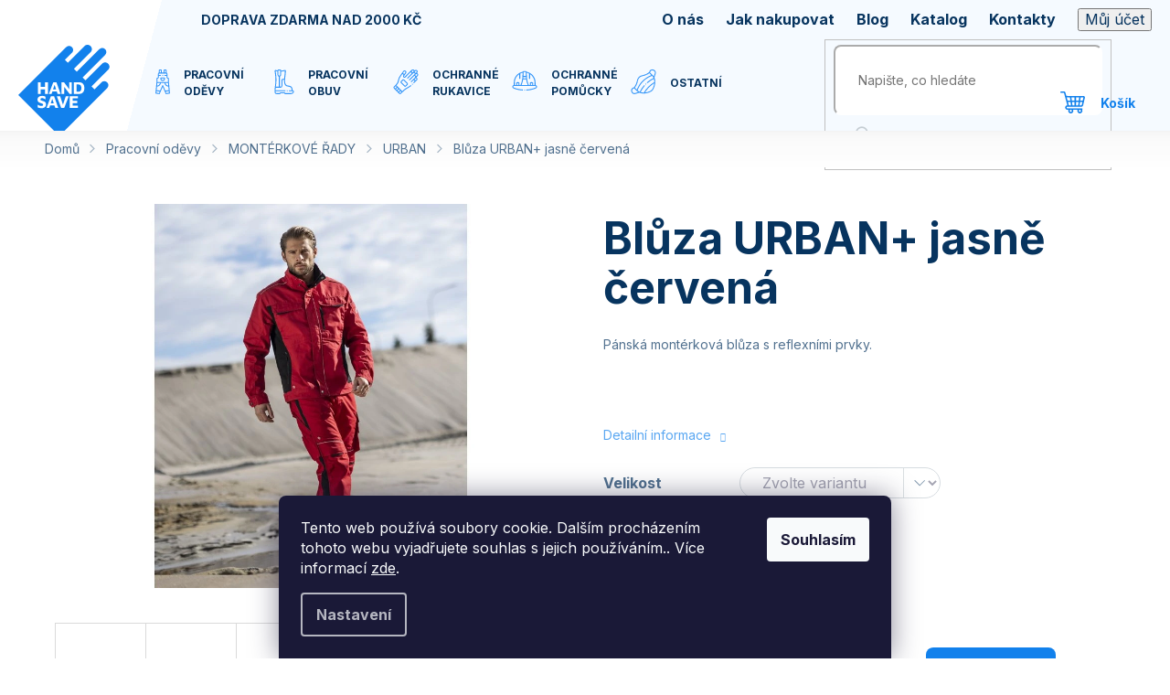

--- FILE ---
content_type: text/html; charset=utf-8
request_url: https://www.handsave.cz/bluza-urban--jasne-cervena/
body_size: 29780
content:
<!doctype html><html lang="cs" dir="ltr" class="header-background-light external-fonts-loaded"><head><meta charset="utf-8" /><meta name="viewport" content="width=device-width,initial-scale=1" /><title>Blůza URBAN+ jasně červená - Handsave.cz</title><link rel="preconnect" href="https://cdn.myshoptet.com" /><link rel="dns-prefetch" href="https://cdn.myshoptet.com" /><link rel="preload" href="https://cdn.myshoptet.com/prj/dist/master/cms/libs/jquery/jquery-1.11.3.min.js" as="script" /><link href="https://cdn.myshoptet.com/prj/dist/master/cms/templates/frontend_templates/shared/css/font-face/roboto.css" rel="stylesheet"><link href="https://cdn.myshoptet.com/prj/dist/master/shop/dist/font-shoptet-11.css.62c94c7785ff2cea73b2.css" rel="stylesheet"><script>
dataLayer = [];
dataLayer.push({'shoptet' : {
    "pageId": 906,
    "pageType": "productDetail",
    "currency": "CZK",
    "currencyInfo": {
        "decimalSeparator": ",",
        "exchangeRate": 1,
        "priceDecimalPlaces": 2,
        "symbol": "K\u010d",
        "symbolLeft": 0,
        "thousandSeparator": " "
    },
    "language": "cs",
    "projectId": 444206,
    "product": {
        "id": 1539,
        "guid": "2b3b4d3e-a9ad-11ec-88a1-ecf4bbdf609a",
        "hasVariants": true,
        "codes": [
            {
                "code": "H6492\/XS",
                "quantity": "> 5",
                "stocks": [
                    {
                        "id": "ext",
                        "quantity": "> 5"
                    }
                ]
            },
            {
                "code": "H6492\/S",
                "quantity": "> 5",
                "stocks": [
                    {
                        "id": "ext",
                        "quantity": "> 5"
                    }
                ]
            },
            {
                "code": "H6492\/M",
                "quantity": "> 5",
                "stocks": [
                    {
                        "id": "ext",
                        "quantity": "> 5"
                    }
                ]
            },
            {
                "code": "H6492\/L",
                "quantity": "> 5",
                "stocks": [
                    {
                        "id": "ext",
                        "quantity": "> 5"
                    }
                ]
            },
            {
                "code": "H6492\/XL",
                "quantity": "> 5",
                "stocks": [
                    {
                        "id": "ext",
                        "quantity": "> 5"
                    }
                ]
            },
            {
                "code": "H6492\/2XL",
                "quantity": "> 5",
                "stocks": [
                    {
                        "id": "ext",
                        "quantity": "> 5"
                    }
                ]
            },
            {
                "code": "H6492\/3XL",
                "quantity": "> 5",
                "stocks": [
                    {
                        "id": "ext",
                        "quantity": "> 5"
                    }
                ]
            },
            {
                "code": "H6492\/4XL",
                "quantity": "> 5",
                "stocks": [
                    {
                        "id": "ext",
                        "quantity": "> 5"
                    }
                ]
            },
            {
                "code": "H6492\/5XL",
                "quantity": "> 5",
                "stocks": [
                    {
                        "id": "ext",
                        "quantity": "> 5"
                    }
                ]
            }
        ],
        "name": "Bl\u016fza URBAN+ jasn\u011b \u010derven\u00e1",
        "appendix": "",
        "weight": 0,
        "manufacturerGuid": "1EF5333FABDA6994B655DA0BA3DED3EE",
        "currentCategory": "Pracovn\u00ed od\u011bvy | MONT\u00c9RKOV\u00c9 \u0158ADY | URBAN",
        "currentCategoryGuid": "f1867a2e-541b-11ec-90ab-b8ca3a6a5ac4",
        "defaultCategory": "Pracovn\u00ed od\u011bvy | MONT\u00c9RKOV\u00c9 \u0158ADY | URBAN",
        "defaultCategoryGuid": "f1867a2e-541b-11ec-90ab-b8ca3a6a5ac4",
        "currency": "CZK",
        "priceWithVat": 1071
    },
    "stocks": [
        {
            "id": "ext",
            "title": "Sklad",
            "isDeliveryPoint": 0,
            "visibleOnEshop": 1
        }
    ],
    "cartInfo": {
        "id": null,
        "freeShipping": false,
        "freeShippingFrom": 2000,
        "leftToFreeGift": {
            "formattedPrice": "0 K\u010d",
            "priceLeft": 0
        },
        "freeGift": false,
        "leftToFreeShipping": {
            "priceLeft": 2000,
            "dependOnRegion": 0,
            "formattedPrice": "2 000 K\u010d"
        },
        "discountCoupon": [],
        "getNoBillingShippingPrice": {
            "withoutVat": 0,
            "vat": 0,
            "withVat": 0
        },
        "cartItems": [],
        "taxMode": "ORDINARY"
    },
    "cart": [],
    "customer": {
        "priceRatio": 1,
        "priceListId": 1,
        "groupId": null,
        "registered": false,
        "mainAccount": false
    }
}});
dataLayer.push({'cookie_consent' : {
    "marketing": "denied",
    "analytics": "denied"
}});
document.addEventListener('DOMContentLoaded', function() {
    shoptet.consent.onAccept(function(agreements) {
        if (agreements.length == 0) {
            return;
        }
        dataLayer.push({
            'cookie_consent' : {
                'marketing' : (agreements.includes(shoptet.config.cookiesConsentOptPersonalisation)
                    ? 'granted' : 'denied'),
                'analytics': (agreements.includes(shoptet.config.cookiesConsentOptAnalytics)
                    ? 'granted' : 'denied')
            },
            'event': 'cookie_consent'
        });
    });
});
</script>
<meta property="og:type" content="website"><meta property="og:site_name" content="handsave.cz"><meta property="og:url" content="https://www.handsave.cz/bluza-urban--jasne-cervena/"><meta property="og:title" content="Blůza URBAN+ jasně červená - Handsave.cz"><meta name="author" content="Handsave.cz"><meta name="web_author" content="Shoptet.cz"><meta name="dcterms.rightsHolder" content="www.handsave.cz"><meta name="robots" content="index,follow"><meta property="og:image" content="https://cdn.myshoptet.com/usr/www.handsave.cz/user/shop/big/1539_bluza-ardon--urban--jasne-cervena-xs--velikost-xs.jpg?68bb71be"><meta property="og:description" content="Blůza URBAN+ jasně červená. Pánská montérková blůza s reflexními prvky.
 "><meta name="description" content="Blůza URBAN+ jasně červená. Pánská montérková blůza s reflexními prvky.
 "><meta property="product:price:amount" content="1071"><meta property="product:price:currency" content="CZK"><style>:root {--color-primary: #1281EC;--color-primary-h: 209;--color-primary-s: 86%;--color-primary-l: 50%;--color-primary-hover: #041E96;--color-primary-hover-h: 229;--color-primary-hover-s: 95%;--color-primary-hover-l: 30%;--color-secondary: #1281EC;--color-secondary-h: 209;--color-secondary-s: 86%;--color-secondary-l: 50%;--color-secondary-hover: #041E96;--color-secondary-hover-h: 229;--color-secondary-hover-s: 95%;--color-secondary-hover-l: 30%;--color-tertiary: #1281EC;--color-tertiary-h: 209;--color-tertiary-s: 86%;--color-tertiary-l: 50%;--color-tertiary-hover: #041E96;--color-tertiary-hover-h: 229;--color-tertiary-hover-s: 95%;--color-tertiary-hover-l: 30%;--color-header-background: #ffffff;--template-font: "Roboto";--template-headings-font: "Roboto";--header-background-url: none;--cookies-notice-background: #1A1937;--cookies-notice-color: #F8FAFB;--cookies-notice-button-hover: #f5f5f5;--cookies-notice-link-hover: #27263f;--templates-update-management-preview-mode-content: "Náhled aktualizací šablony je aktivní pro váš prohlížeč."}</style>
    
    <link href="https://cdn.myshoptet.com/prj/dist/master/shop/dist/main-11.less.5a24dcbbdabfd189c152.css" rel="stylesheet" />
        
    <script>var shoptet = shoptet || {};</script>
    <script src="https://cdn.myshoptet.com/prj/dist/master/shop/dist/main-3g-header.js.05f199e7fd2450312de2.js"></script>
<!-- User include --><!-- project html code header -->
<link rel="preconnect" href="https://fonts.gstatic.com">
<link href="https://fonts.googleapis.com/css2?family=Inter:wght@400;700&display=swap" rel="stylesheet">
<script>
document.write(window.location.search.includes('?dev') ? '<link rel="stylesheet" href="http://127.0.0.1:8081/css/custom.css?v=' + Date.now() +'"">' : ('<link rel="stylesheet" href="/user/documents/dist/css/custom.css?v=' + Date.now() +'">'));
</script>
<!-- /User include --><link rel="shortcut icon" href="/favicon.ico" type="image/x-icon" /><link rel="canonical" href="https://www.handsave.cz/bluza-urban--jasne-cervena/" />    <script>
        var _hwq = _hwq || [];
        _hwq.push(['setKey', 'edcd6c39b56adceb5b35e196fbff7609121b']);
        _hwq.push(['setTopPos', '100']);
        _hwq.push(['showWidget', '21']);
        (function() {
            var ho = document.createElement('script');
            ho.src = 'https://cz.im9.cz/direct/i/gjs.php?n=wdgt&sak=edcd6c39b56adceb5b35e196fbff7609121b';
            var s = document.getElementsByTagName('script')[0]; s.parentNode.insertBefore(ho, s);
        })();
    </script>
    <!-- Global site tag (gtag.js) - Google Analytics -->
    <script async src="https://www.googletagmanager.com/gtag/js?id=G-M50LLJ2MVG"></script>
    <script>
        
        window.dataLayer = window.dataLayer || [];
        function gtag(){dataLayer.push(arguments);}
        

                    console.debug('default consent data');

            gtag('consent', 'default', {"ad_storage":"denied","analytics_storage":"denied","ad_user_data":"denied","ad_personalization":"denied","wait_for_update":500});
            dataLayer.push({
                'event': 'default_consent'
            });
        
        gtag('js', new Date());

                gtag('config', 'UA-253105926-1', { 'groups': "UA" });
        
                gtag('config', 'G-M50LLJ2MVG', {"groups":"GA4","send_page_view":false,"content_group":"productDetail","currency":"CZK","page_language":"cs"});
        
        
        
        
        
        
                    gtag('event', 'page_view', {"send_to":"GA4","page_language":"cs","content_group":"productDetail","currency":"CZK"});
        
                gtag('set', 'currency', 'CZK');

        gtag('event', 'view_item', {
            "send_to": "UA",
            "items": [
                {
                    "id": "H6492\/XS",
                    "name": "Bl\u016fza URBAN+ jasn\u011b \u010derven\u00e1",
                    "category": "Pracovn\u00ed od\u011bvy \/ MONT\u00c9RKOV\u00c9 \u0158ADY \/ URBAN",
                                        "brand": "ARDON",
                                                            "variant": "Velikost: XS",
                                        "price": 885.12
                }
            ]
        });
        
        
        
        
        
                    gtag('event', 'view_item', {"send_to":"GA4","page_language":"cs","content_group":"productDetail","value":885.12,"currency":"CZK","items":[{"item_id":"H6492\/XS","item_name":"Bl\u016fza URBAN+ jasn\u011b \u010derven\u00e1","item_brand":"ARDON","item_category":"Pracovn\u00ed od\u011bvy","item_category2":"MONT\u00c9RKOV\u00c9 \u0158ADY","item_category3":"URBAN","item_variant":"H6492\/XS~Velikost: XS","price":885.12,"quantity":1,"index":0}]});
        
        
        
        
        
        
        
        document.addEventListener('DOMContentLoaded', function() {
            if (typeof shoptet.tracking !== 'undefined') {
                for (var id in shoptet.tracking.bannersList) {
                    gtag('event', 'view_promotion', {
                        "send_to": "UA",
                        "promotions": [
                            {
                                "id": shoptet.tracking.bannersList[id].id,
                                "name": shoptet.tracking.bannersList[id].name,
                                "position": shoptet.tracking.bannersList[id].position
                            }
                        ]
                    });
                }
            }

            shoptet.consent.onAccept(function(agreements) {
                if (agreements.length !== 0) {
                    console.debug('gtag consent accept');
                    var gtagConsentPayload =  {
                        'ad_storage': agreements.includes(shoptet.config.cookiesConsentOptPersonalisation)
                            ? 'granted' : 'denied',
                        'analytics_storage': agreements.includes(shoptet.config.cookiesConsentOptAnalytics)
                            ? 'granted' : 'denied',
                                                                                                'ad_user_data': agreements.includes(shoptet.config.cookiesConsentOptPersonalisation)
                            ? 'granted' : 'denied',
                        'ad_personalization': agreements.includes(shoptet.config.cookiesConsentOptPersonalisation)
                            ? 'granted' : 'denied',
                        };
                    console.debug('update consent data', gtagConsentPayload);
                    gtag('consent', 'update', gtagConsentPayload);
                    dataLayer.push(
                        { 'event': 'update_consent' }
                    );
                }
            });
        });
    </script>
<script>
    (function(t, r, a, c, k, i, n, g) { t['ROIDataObject'] = k;
    t[k]=t[k]||function(){ (t[k].q=t[k].q||[]).push(arguments) },t[k].c=i;n=r.createElement(a),
    g=r.getElementsByTagName(a)[0];n.async=1;n.src=c;g.parentNode.insertBefore(n,g)
    })(window, document, 'script', '//www.heureka.cz/ocm/sdk.js?source=shoptet&version=2&page=product_detail', 'heureka', 'cz');

    heureka('set_user_consent', 0);
</script>
</head><body class="desktop id-906 in-urban template-11 type-product type-detail one-column-body columns-3 ums_forms_redesign--off ums_a11y_category_page--on ums_discussion_rating_forms--off ums_flags_display_unification--on ums_a11y_login--on mobile-header-version-0"><noscript>
    <style>
        #header {
            padding-top: 0;
            position: relative !important;
            top: 0;
        }
        .header-navigation {
            position: relative !important;
        }
        .overall-wrapper {
            margin: 0 !important;
        }
        body:not(.ready) {
            visibility: visible !important;
        }
    </style>
    <div class="no-javascript">
        <div class="no-javascript__title">Musíte změnit nastavení vašeho prohlížeče</div>
        <div class="no-javascript__text">Podívejte se na: <a href="https://www.google.com/support/bin/answer.py?answer=23852">Jak povolit JavaScript ve vašem prohlížeči</a>.</div>
        <div class="no-javascript__text">Pokud používáte software na blokování reklam, může být nutné povolit JavaScript z této stránky.</div>
        <div class="no-javascript__text">Děkujeme.</div>
    </div>
</noscript>

        <div id="fb-root"></div>
        <script>
            window.fbAsyncInit = function() {
                FB.init({
//                    appId            : 'your-app-id',
                    autoLogAppEvents : true,
                    xfbml            : true,
                    version          : 'v19.0'
                });
            };
        </script>
        <script async defer crossorigin="anonymous" src="https://connect.facebook.net/cs_CZ/sdk.js"></script>    <div class="siteCookies siteCookies--bottom siteCookies--dark js-siteCookies" role="dialog" data-testid="cookiesPopup" data-nosnippet>
        <div class="siteCookies__form">
            <div class="siteCookies__content">
                <div class="siteCookies__text">
                    Tento web používá soubory cookie. Dalším procházením tohoto webu vyjadřujete souhlas s jejich používáním.. Více informací <a href="https://www.handsave.cz/podminky-ochrany-osobnich-udaju/" target="\&quot;_blank\&quot;" rel="\&quot;" noreferrer="">zde</a>.
                </div>
                <p class="siteCookies__links">
                    <button class="siteCookies__link js-cookies-settings" aria-label="Nastavení cookies" data-testid="cookiesSettings">Nastavení</button>
                </p>
            </div>
            <div class="siteCookies__buttonWrap">
                                <button class="siteCookies__button js-cookiesConsentSubmit" value="all" aria-label="Přijmout cookies" data-testid="buttonCookiesAccept">Souhlasím</button>
            </div>
        </div>
        <script>
            document.addEventListener("DOMContentLoaded", () => {
                const siteCookies = document.querySelector('.js-siteCookies');
                document.addEventListener("scroll", shoptet.common.throttle(() => {
                    const st = document.documentElement.scrollTop;
                    if (st > 1) {
                        siteCookies.classList.add('siteCookies--scrolled');
                    } else {
                        siteCookies.classList.remove('siteCookies--scrolled');
                    }
                }, 100));
            });
        </script>
    </div>
<a href="#content" class="skip-link sr-only">Přejít na obsah</a><div class="overall-wrapper"><div class="user-action"><div class="container">
    <div class="user-action-in">
                    <div id="login" class="user-action-login popup-widget login-widget" role="dialog" aria-labelledby="loginHeading">
        <div class="popup-widget-inner">
                            <h2 id="loginHeading">Přihlášení k vašemu účtu</h2><div id="customerLogin"><form action="/action/Customer/Login/" method="post" id="formLoginIncluded" class="csrf-enabled formLogin" data-testid="formLogin"><input type="hidden" name="referer" value="" /><div class="form-group"><div class="input-wrapper email js-validated-element-wrapper no-label"><input type="email" name="email" class="form-control" autofocus placeholder="E-mailová adresa (např. jan@novak.cz)" data-testid="inputEmail" autocomplete="email" required /></div></div><div class="form-group"><div class="input-wrapper password js-validated-element-wrapper no-label"><input type="password" name="password" class="form-control" placeholder="Heslo" data-testid="inputPassword" autocomplete="current-password" required /><span class="no-display">Nemůžete vyplnit toto pole</span><input type="text" name="surname" value="" class="no-display" /></div></div><div class="form-group"><div class="login-wrapper"><button type="submit" class="btn btn-secondary btn-text btn-login" data-testid="buttonSubmit">Přihlásit se</button><div class="password-helper"><a href="/registrace/" data-testid="signup" rel="nofollow">Nová registrace</a><a href="/klient/zapomenute-heslo/" rel="nofollow">Zapomenuté heslo</a></div></div></div></form>
</div>                    </div>
    </div>

                            <div id="cart-widget" class="user-action-cart popup-widget cart-widget loader-wrapper" data-testid="popupCartWidget" role="dialog" aria-hidden="true">
    <div class="popup-widget-inner cart-widget-inner place-cart-here">
        <div class="loader-overlay">
            <div class="loader"></div>
        </div>
    </div>

    <div class="cart-widget-button">
        <a href="/kosik/" class="btn btn-conversion" id="continue-order-button" rel="nofollow" data-testid="buttonNextStep">Pokračovat do košíku</a>
    </div>
</div>
            </div>
</div>
</div><div class="top-navigation-bar" data-testid="topNavigationBar">

    <div class="container">

        <div class="top-navigation-contacts">
            <strong>Zákaznická podpora:</strong><a href="tel:774669457" class="project-phone" aria-label="Zavolat na 774669457" data-testid="contactboxPhone"><span>774 669 457</span></a><a href="mailto:dotazy@handsave.cz" class="project-email" data-testid="contactboxEmail"><span>dotazy@handsave.cz</span></a>        </div>

                            <div class="top-navigation-menu">
                <div class="top-navigation-menu-trigger"></div>
                <ul class="top-navigation-bar-menu">
                                            <li class="top-navigation-menu-item-708">
                            <a href="/o-nas/">O nás</a>
                        </li>
                                            <li class="top-navigation-menu-item-27">
                            <a href="/jak-nakupovat/">Jak nakupovat</a>
                        </li>
                                            <li class="top-navigation-menu-item-external-36">
                            <a href="/blog">Blog</a>
                        </li>
                                            <li class="top-navigation-menu-item-external-54">
                            <a href="/user/documents/pdf/index.html?file=catalog" target="blank">Katalog</a>
                        </li>
                                            <li class="top-navigation-menu-item-29">
                            <a href="/kontakty/">Kontakty</a>
                        </li>
                                            <li class="top-navigation-menu-item-external-48">
                            <a href="/user/documents/upload/vseobecne-obchodni-podminky.pdf" target="blank">Obchodní podmínky</a>
                        </li>
                                            <li class="top-navigation-menu-item-external-45">
                            <a href="/user/documents/upload/ochrana-osobnich-udaju.pdf" target="blank">Ochrana osobních údajů</a>
                        </li>
                                            <li class="top-navigation-menu-item-714">
                            <a href="/caste-dotazy/">Časté dotazy</a>
                        </li>
                                    </ul>
                <ul class="top-navigation-bar-menu-helper"></ul>
            </div>
        
        <div class="top-navigation-tools">
            <div class="responsive-tools">
                <a href="#" class="toggle-window" data-target="search" aria-label="Hledat" data-testid="linkSearchIcon"></a>
                                                            <a href="#" class="toggle-window" data-target="login"></a>
                                                    <a href="#" class="toggle-window" data-target="navigation" aria-label="Menu" data-testid="hamburgerMenu"></a>
            </div>
                        <button class="top-nav-button top-nav-button-login toggle-window" type="button" data-target="login" aria-haspopup="dialog" aria-controls="login" aria-expanded="false" data-testid="signin"><span>Přihlášení</span></button>        </div>

    </div>

</div>
<header id="header"><div class="container navigation-wrapper">
    <div class="header-top">
        <div class="site-name-wrapper">
            <div class="site-name"><a href="/" data-testid="linkWebsiteLogo"><img src="https://cdn.myshoptet.com/usr/www.handsave.cz/user/logos/logo-1.svg" alt="Handsave.cz" fetchpriority="low" /></a></div>        </div>
        <div class="search" itemscope itemtype="https://schema.org/WebSite">
            <meta itemprop="headline" content="URBAN"/><meta itemprop="url" content="https://www.handsave.cz"/><meta itemprop="text" content="Blůza URBAN+ jasně červená. Pánská montérková blůza s reflexními prvky. "/>            <form action="/action/ProductSearch/prepareString/" method="post"
    id="formSearchForm" class="search-form compact-form js-search-main"
    itemprop="potentialAction" itemscope itemtype="https://schema.org/SearchAction" data-testid="searchForm">
    <fieldset>
        <meta itemprop="target"
            content="https://www.handsave.cz/vyhledavani/?string={string}"/>
        <input type="hidden" name="language" value="cs"/>
        
            
<input
    type="search"
    name="string"
        class="query-input form-control search-input js-search-input"
    placeholder="Napište, co hledáte"
    autocomplete="off"
    required
    itemprop="query-input"
    aria-label="Vyhledávání"
    data-testid="searchInput"
>
            <button type="submit" class="btn btn-default" data-testid="searchBtn">Hledat</button>
        
    </fieldset>
</form>
        </div>
        <div class="navigation-buttons">
                
    <a href="/kosik/" class="btn btn-icon toggle-window cart-count" data-target="cart" data-hover="true" data-redirect="true" data-testid="headerCart" rel="nofollow" aria-haspopup="dialog" aria-expanded="false" aria-controls="cart-widget">
        
                <span class="sr-only">Nákupní košík</span>
        
            <span class="cart-price visible-lg-inline-block" data-testid="headerCartPrice">
                                    Prázdný košík                            </span>
        
    
            </a>
        </div>
    </div>
    <nav id="navigation" aria-label="Hlavní menu" data-collapsible="true"><div class="navigation-in menu"><ul class="menu-level-1" role="menubar" data-testid="headerMenuItems"><li class="menu-item-732 ext" role="none"><a href="/pracovni-odevy/" data-testid="headerMenuItem" role="menuitem" aria-haspopup="true" aria-expanded="false"><b>Pracovní oděvy</b><span class="submenu-arrow"></span></a><ul class="menu-level-2" aria-label="Pracovní oděvy" tabindex="-1" role="menu"><li class="menu-item-855 has-third-level" role="none"><a href="/monterkove-odevy/" class="menu-image" data-testid="headerMenuItem" tabindex="-1" aria-hidden="true"><img src="data:image/svg+xml,%3Csvg%20width%3D%22140%22%20height%3D%22100%22%20xmlns%3D%22http%3A%2F%2Fwww.w3.org%2F2000%2Fsvg%22%3E%3C%2Fsvg%3E" alt="" aria-hidden="true" width="140" height="100"  data-src="https://cdn.myshoptet.com/usr/www.handsave.cz/user/categories/thumb/h6418_002-1.jpg" fetchpriority="low" /></a><div><a href="/monterkove-odevy/" data-testid="headerMenuItem" role="menuitem"><span>MONTÉRKOVÉ ŘADY</span></a>
                                                    <ul class="menu-level-3" role="menu">
                                                                    <li class="menu-item-903" role="none">
                                        <a href="/cool-trend/" data-testid="headerMenuItem" role="menuitem">
                                            COOL TREND</a>,                                    </li>
                                                                    <li class="menu-item-912" role="none">
                                        <a href="/4tech/" data-testid="headerMenuItem" role="menuitem">
                                            4TECH</a>,                                    </li>
                                                                    <li class="menu-item-909" role="none">
                                        <a href="/vision/" data-testid="headerMenuItem" role="menuitem">
                                            VISION</a>,                                    </li>
                                                                    <li class="menu-item-945" role="none">
                                        <a href="/cool-trend-reflex/" data-testid="headerMenuItem" role="menuitem">
                                            4XSTRETCH</a>,                                    </li>
                                                                    <li class="menu-item-906" role="none">
                                        <a href="/urban/" class="active" data-testid="headerMenuItem" role="menuitem">
                                            URBAN</a>,                                    </li>
                                                                    <li class="menu-item-915" role="none">
                                        <a href="/summer/" data-testid="headerMenuItem" role="menuitem">
                                            SUMMER</a>,                                    </li>
                                                                    <li class="menu-item-954" role="none">
                                        <a href="/signal/" data-testid="headerMenuItem" role="menuitem">
                                            SIGNAL</a>,                                    </li>
                                                                    <li class="menu-item-951" role="none">
                                        <a href="/neon/" data-testid="headerMenuItem" role="menuitem">
                                            NEON</a>,                                    </li>
                                                                    <li class="menu-item-1219" role="none">
                                        <a href="/creatron/" data-testid="headerMenuItem" role="menuitem">
                                            Creatron</a>,                                    </li>
                                                                    <li class="menu-item-1222" role="none">
                                        <a href="/cityconic/" data-testid="headerMenuItem" role="menuitem">
                                            cityconic</a>                                    </li>
                                                            </ul>
                        </div></li><li class="menu-item-861 has-third-level" role="none"><a href="/jednorazove-odevy/" class="menu-image" data-testid="headerMenuItem" tabindex="-1" aria-hidden="true"><img src="data:image/svg+xml,%3Csvg%20width%3D%22140%22%20height%3D%22100%22%20xmlns%3D%22http%3A%2F%2Fwww.w3.org%2F2000%2Fsvg%22%3E%3C%2Fsvg%3E" alt="" aria-hidden="true" width="140" height="100"  data-src="https://cdn.myshoptet.com/usr/www.handsave.cz/user/categories/thumb/h9097_001-2.jpg" fetchpriority="low" /></a><div><a href="/jednorazove-odevy/" data-testid="headerMenuItem" role="menuitem"><span>JEDNORÁZOVÉ ODĚVY</span></a>
                                                    <ul class="menu-level-3" role="menu">
                                                                    <li class="menu-item-1080" role="none">
                                        <a href="/plaste/" data-testid="headerMenuItem" role="menuitem">
                                            Pláště</a>,                                    </li>
                                                                    <li class="menu-item-1086" role="none">
                                        <a href="/overaly/" data-testid="headerMenuItem" role="menuitem">
                                            Overaly</a>,                                    </li>
                                                                    <li class="menu-item-1083" role="none">
                                        <a href="/zastery/" data-testid="headerMenuItem" role="menuitem">
                                            Zástěry</a>,                                    </li>
                                                                    <li class="menu-item-1077" role="none">
                                        <a href="/cepice/" data-testid="headerMenuItem" role="menuitem">
                                            Čepice</a>,                                    </li>
                                                                    <li class="menu-item-1089" role="none">
                                        <a href="/rukavniky--navleky/" data-testid="headerMenuItem" role="menuitem">
                                            Rukávníky, návleky</a>                                    </li>
                                                            </ul>
                        </div></li><li class="menu-item-966" role="none"><a href="/reflexni-odevy-2/" class="menu-image" data-testid="headerMenuItem" tabindex="-1" aria-hidden="true"><img src="data:image/svg+xml,%3Csvg%20width%3D%22140%22%20height%3D%22100%22%20xmlns%3D%22http%3A%2F%2Fwww.w3.org%2F2000%2Fsvg%22%3E%3C%2Fsvg%3E" alt="" aria-hidden="true" width="140" height="100"  data-src="https://cdn.myshoptet.com/usr/www.handsave.cz/user/categories/thumb/h5930_003-1.jpg" fetchpriority="low" /></a><div><a href="/reflexni-odevy-2/" data-testid="headerMenuItem" role="menuitem"><span>REFLEXNÍ ODĚVY</span></a>
                        </div></li><li class="menu-item-969 has-third-level" role="none"><a href="/bile-a-gastro-odevy/" class="menu-image" data-testid="headerMenuItem" tabindex="-1" aria-hidden="true"><img src="data:image/svg+xml,%3Csvg%20width%3D%22140%22%20height%3D%22100%22%20xmlns%3D%22http%3A%2F%2Fwww.w3.org%2F2000%2Fsvg%22%3E%3C%2Fsvg%3E" alt="" aria-hidden="true" width="140" height="100"  data-src="https://cdn.myshoptet.com/usr/www.handsave.cz/user/categories/thumb/h2102_002.jpg" fetchpriority="low" /></a><div><a href="/bile-a-gastro-odevy/" data-testid="headerMenuItem" role="menuitem"><span>ZDRAVOTNICKÉ A GASTRO ODĚVY</span></a>
                                                    <ul class="menu-level-3" role="menu">
                                                                    <li class="menu-item-1311" role="none">
                                        <a href="/gastro/" data-testid="headerMenuItem" role="menuitem">
                                            Gastro oděvy</a>,                                    </li>
                                                                    <li class="menu-item-1314" role="none">
                                        <a href="/zdravotnicke/" data-testid="headerMenuItem" role="menuitem">
                                            Zdravotnické oděvy</a>                                    </li>
                                                            </ul>
                        </div></li><li class="menu-item-864 has-third-level" role="none"><a href="/tricka-kosile/" class="menu-image" data-testid="headerMenuItem" tabindex="-1" aria-hidden="true"><img src="data:image/svg+xml,%3Csvg%20width%3D%22140%22%20height%3D%22100%22%20xmlns%3D%22http%3A%2F%2Fwww.w3.org%2F2000%2Fsvg%22%3E%3C%2Fsvg%3E" alt="" aria-hidden="true" width="140" height="100"  data-src="https://cdn.myshoptet.com/usr/www.handsave.cz/user/categories/thumb/h13162_002.jpg" fetchpriority="low" /></a><div><a href="/tricka-kosile/" data-testid="headerMenuItem" role="menuitem"><span>TRIČKA, KOŠILE</span></a>
                                                    <ul class="menu-level-3" role="menu">
                                                                    <li class="menu-item-1115" role="none">
                                        <a href="/kosile/" data-testid="headerMenuItem" role="menuitem">
                                            KOŠILE</a>,                                    </li>
                                                                    <li class="menu-item-1152" role="none">
                                        <a href="/tricka-s-kratkym-rukavem/" data-testid="headerMenuItem" role="menuitem">
                                            TRIČKA S KRÁTKÝM RUKÁVEM</a>,                                    </li>
                                                                    <li class="menu-item-1155" role="none">
                                        <a href="/tricka-s-dlouhym-rukavem/" data-testid="headerMenuItem" role="menuitem">
                                            TRIČKA S DLOUHÝM RUKÁVEM</a>                                    </li>
                                                            </ul>
                        </div></li><li class="menu-item-867" role="none"><a href="/nepromokave-a-specialni-odevy/" class="menu-image" data-testid="headerMenuItem" tabindex="-1" aria-hidden="true"><img src="data:image/svg+xml,%3Csvg%20width%3D%22140%22%20height%3D%22100%22%20xmlns%3D%22http%3A%2F%2Fwww.w3.org%2F2000%2Fsvg%22%3E%3C%2Fsvg%3E" alt="" aria-hidden="true" width="140" height="100"  data-src="https://cdn.myshoptet.com/usr/www.handsave.cz/user/categories/thumb/h1162_002.jpg" fetchpriority="low" /></a><div><a href="/nepromokave-a-specialni-odevy/" data-testid="headerMenuItem" role="menuitem"><span>NEPROMOKAVÉ ODĚVY</span></a>
                        </div></li><li class="menu-item-972" role="none"><a href="/svarecske-a-specialni-odevy/" class="menu-image" data-testid="headerMenuItem" tabindex="-1" aria-hidden="true"><img src="data:image/svg+xml,%3Csvg%20width%3D%22140%22%20height%3D%22100%22%20xmlns%3D%22http%3A%2F%2Fwww.w3.org%2F2000%2Fsvg%22%3E%3C%2Fsvg%3E" alt="" aria-hidden="true" width="140" height="100"  data-src="https://cdn.myshoptet.com/usr/www.handsave.cz/user/categories/thumb/h1191_001.jpg" fetchpriority="low" /></a><div><a href="/svarecske-a-specialni-odevy/" data-testid="headerMenuItem" role="menuitem"><span>SVÁŘEČSKÉ A SPECIÁLNÍ ODĚVY</span></a>
                        </div></li><li class="menu-item-975" role="none"><a href="/funkcni-pradlo--ponozky/" class="menu-image" data-testid="headerMenuItem" tabindex="-1" aria-hidden="true"><img src="data:image/svg+xml,%3Csvg%20width%3D%22140%22%20height%3D%22100%22%20xmlns%3D%22http%3A%2F%2Fwww.w3.org%2F2000%2Fsvg%22%3E%3C%2Fsvg%3E" alt="" aria-hidden="true" width="140" height="100"  data-src="https://cdn.myshoptet.com/usr/www.handsave.cz/user/categories/thumb/1200-1_h10042-002--1.jpg" fetchpriority="low" /></a><div><a href="/funkcni-pradlo--ponozky/" data-testid="headerMenuItem" role="menuitem"><span>FUNKČNÍ PRÁDLO</span></a>
                        </div></li><li class="menu-item-978" role="none"><a href="/cepice--doplnky/" class="menu-image" data-testid="headerMenuItem" tabindex="-1" aria-hidden="true"><img src="data:image/svg+xml,%3Csvg%20width%3D%22140%22%20height%3D%22100%22%20xmlns%3D%22http%3A%2F%2Fwww.w3.org%2F2000%2Fsvg%22%3E%3C%2Fsvg%3E" alt="" aria-hidden="true" width="140" height="100"  data-src="https://cdn.myshoptet.com/usr/www.handsave.cz/user/categories/thumb/h6057_001.jpg" fetchpriority="low" /></a><div><a href="/cepice--doplnky/" data-testid="headerMenuItem" role="menuitem"><span>ČEPICE</span></a>
                        </div></li><li class="menu-item-1137" role="none"><a href="/bundy/" class="menu-image" data-testid="headerMenuItem" tabindex="-1" aria-hidden="true"><img src="data:image/svg+xml,%3Csvg%20width%3D%22140%22%20height%3D%22100%22%20xmlns%3D%22http%3A%2F%2Fwww.w3.org%2F2000%2Fsvg%22%3E%3C%2Fsvg%3E" alt="" aria-hidden="true" width="140" height="100"  data-src="https://cdn.myshoptet.com/usr/www.handsave.cz/user/categories/thumb/h6691_002.jpg" fetchpriority="low" /></a><div><a href="/bundy/" data-testid="headerMenuItem" role="menuitem"><span>BUNDY</span></a>
                        </div></li><li class="menu-item-1140" role="none"><a href="/mikiny-2/" class="menu-image" data-testid="headerMenuItem" tabindex="-1" aria-hidden="true"><img src="data:image/svg+xml,%3Csvg%20width%3D%22140%22%20height%3D%22100%22%20xmlns%3D%22http%3A%2F%2Fwww.w3.org%2F2000%2Fsvg%22%3E%3C%2Fsvg%3E" alt="" aria-hidden="true" width="140" height="100"  data-src="https://cdn.myshoptet.com/usr/www.handsave.cz/user/categories/thumb/cftbj.jpg" fetchpriority="low" /></a><div><a href="/mikiny-2/" data-testid="headerMenuItem" role="menuitem"><span>MIKINY</span></a>
                        </div></li><li class="menu-item-1143" role="none"><a href="/kalhoty/" class="menu-image" data-testid="headerMenuItem" tabindex="-1" aria-hidden="true"><img src="data:image/svg+xml,%3Csvg%20width%3D%22140%22%20height%3D%22100%22%20xmlns%3D%22http%3A%2F%2Fwww.w3.org%2F2000%2Fsvg%22%3E%3C%2Fsvg%3E" alt="" aria-hidden="true" width="140" height="100"  data-src="https://cdn.myshoptet.com/usr/www.handsave.cz/user/categories/thumb/h2129_003.jpg" fetchpriority="low" /></a><div><a href="/kalhoty/" data-testid="headerMenuItem" role="menuitem"><span>KALHOTY</span></a>
                        </div></li><li class="menu-item-1146" role="none"><a href="/vesty-2/" class="menu-image" data-testid="headerMenuItem" tabindex="-1" aria-hidden="true"><img src="data:image/svg+xml,%3Csvg%20width%3D%22140%22%20height%3D%22100%22%20xmlns%3D%22http%3A%2F%2Fwww.w3.org%2F2000%2Fsvg%22%3E%3C%2Fsvg%3E" alt="" aria-hidden="true" width="140" height="100"  data-src="https://cdn.myshoptet.com/usr/www.handsave.cz/user/categories/thumb/h2081_002.jpg" fetchpriority="low" /></a><div><a href="/vesty-2/" data-testid="headerMenuItem" role="menuitem"><span>VESTY</span></a>
                        </div></li><li class="menu-item-1149" role="none"><a href="/doplnky/" class="menu-image" data-testid="headerMenuItem" tabindex="-1" aria-hidden="true"><img src="data:image/svg+xml,%3Csvg%20width%3D%22140%22%20height%3D%22100%22%20xmlns%3D%22http%3A%2F%2Fwww.w3.org%2F2000%2Fsvg%22%3E%3C%2Fsvg%3E" alt="" aria-hidden="true" width="140" height="100"  data-src="https://cdn.myshoptet.com/usr/www.handsave.cz/user/categories/thumb/h8907.jpg" fetchpriority="low" /></a><div><a href="/doplnky/" data-testid="headerMenuItem" role="menuitem"><span>DOPLŇKY</span></a>
                        </div></li><li class="menu-item-1161" role="none"><a href="/odevy/" class="menu-image" data-testid="headerMenuItem" tabindex="-1" aria-hidden="true"><img src="data:image/svg+xml,%3Csvg%20width%3D%22140%22%20height%3D%22100%22%20xmlns%3D%22http%3A%2F%2Fwww.w3.org%2F2000%2Fsvg%22%3E%3C%2Fsvg%3E" alt="" aria-hidden="true" width="140" height="100"  data-src="https://cdn.myshoptet.com/usr/www.handsave.cz/user/categories/thumb/ruzove_leg.jpg" fetchpriority="low" /></a><div><a href="/odevy/" data-testid="headerMenuItem" role="menuitem"><span>DÁMSKÉ ODĚVY</span></a>
                        </div></li></ul></li>
<li class="menu-item-735 ext" role="none"><a href="/pracovni-obuv/" data-testid="headerMenuItem" role="menuitem" aria-haspopup="true" aria-expanded="false"><b>Pracovní obuv</b><span class="submenu-arrow"></span></a><ul class="menu-level-2" aria-label="Pracovní obuv" tabindex="-1" role="menu"><li class="menu-item-843 has-third-level" role="none"><a href="/bezpecnostni-obuv/" class="menu-image" data-testid="headerMenuItem" tabindex="-1" aria-hidden="true"><img src="data:image/svg+xml,%3Csvg%20width%3D%22140%22%20height%3D%22100%22%20xmlns%3D%22http%3A%2F%2Fwww.w3.org%2F2000%2Fsvg%22%3E%3C%2Fsvg%3E" alt="" aria-hidden="true" width="140" height="100"  data-src="https://cdn.myshoptet.com/usr/www.handsave.cz/user/categories/thumb/ssa.png" fetchpriority="low" /></a><div><a href="/bezpecnostni-obuv/" data-testid="headerMenuItem" role="menuitem"><span>Bezpečnostní obuv</span></a>
                                                    <ul class="menu-level-3" role="menu">
                                                                    <li class="menu-item-1044" role="none">
                                        <a href="/polobotka/" data-testid="headerMenuItem" role="menuitem">
                                            Polobotka</a>,                                    </li>
                                                                    <li class="menu-item-1047" role="none">
                                        <a href="/sandal/" data-testid="headerMenuItem" role="menuitem">
                                            Sandál</a>,                                    </li>
                                                                    <li class="menu-item-1050" role="none">
                                        <a href="/kotnikova-obuv/" data-testid="headerMenuItem" role="menuitem">
                                            Kotníková obuv</a>,                                    </li>
                                                                    <li class="menu-item-1053" role="none">
                                        <a href="/zimni-2/" data-testid="headerMenuItem" role="menuitem">
                                            Zimní obuv</a>,                                    </li>
                                                                    <li class="menu-item-1056" role="none">
                                        <a href="/bila-obuv/" data-testid="headerMenuItem" role="menuitem">
                                            Bílá obuv</a>,                                    </li>
                                                                    <li class="menu-item-1203" role="none">
                                        <a href="/poloholenova/" data-testid="headerMenuItem" role="menuitem">
                                            Poloholeňová obuv</a>,                                    </li>
                                                                    <li class="menu-item-1206" role="none">
                                        <a href="/esd-obuv/" data-testid="headerMenuItem" role="menuitem">
                                            ESD obuv</a>                                    </li>
                                                            </ul>
                        </div></li><li class="menu-item-846 has-third-level" role="none"><a href="/volnocasova-obuv/" class="menu-image" data-testid="headerMenuItem" tabindex="-1" aria-hidden="true"><img src="data:image/svg+xml,%3Csvg%20width%3D%22140%22%20height%3D%22100%22%20xmlns%3D%22http%3A%2F%2Fwww.w3.org%2F2000%2Fsvg%22%3E%3C%2Fsvg%3E" alt="" aria-hidden="true" width="140" height="100"  data-src="https://cdn.myshoptet.com/usr/www.handsave.cz/user/categories/thumb/g3241_001.jpg" fetchpriority="low" /></a><div><a href="/volnocasova-obuv/" data-testid="headerMenuItem" role="menuitem"><span>Volnočasová obuv</span></a>
                                                    <ul class="menu-level-3" role="menu">
                                                                    <li class="menu-item-1065" role="none">
                                        <a href="/sandaly/" data-testid="headerMenuItem" role="menuitem">
                                            Sandály</a>,                                    </li>
                                                                    <li class="menu-item-1062" role="none">
                                        <a href="/vychazkova-obuv/" data-testid="headerMenuItem" role="menuitem">
                                            Vycházková obuv</a>,                                    </li>
                                                                    <li class="menu-item-1059" role="none">
                                        <a href="/trekova-obuv/" data-testid="headerMenuItem" role="menuitem">
                                            Treková obuv</a>,                                    </li>
                                                                    <li class="menu-item-1068" role="none">
                                        <a href="/prezuvky/" data-testid="headerMenuItem" role="menuitem">
                                            Přezůvky</a>,                                    </li>
                                                                    <li class="menu-item-1071" role="none">
                                        <a href="/zimni-obuv/" data-testid="headerMenuItem" role="menuitem">
                                            Zimní obuv</a>                                    </li>
                                                            </ul>
                        </div></li><li class="menu-item-849" role="none"><a href="/holinky/" class="menu-image" data-testid="headerMenuItem" tabindex="-1" aria-hidden="true"><img src="data:image/svg+xml,%3Csvg%20width%3D%22140%22%20height%3D%22100%22%20xmlns%3D%22http%3A%2F%2Fwww.w3.org%2F2000%2Fsvg%22%3E%3C%2Fsvg%3E" alt="" aria-hidden="true" width="140" height="100"  data-src="https://cdn.myshoptet.com/usr/www.handsave.cz/user/categories/thumb/egge.png" fetchpriority="low" /></a><div><a href="/holinky/" data-testid="headerMenuItem" role="menuitem"><span>Holínky</span></a>
                        </div></li><li class="menu-item-891" role="none"><a href="/prislusenstvi-a-udrzba-obuvi/" class="menu-image" data-testid="headerMenuItem" tabindex="-1" aria-hidden="true"><img src="data:image/svg+xml,%3Csvg%20width%3D%22140%22%20height%3D%22100%22%20xmlns%3D%22http%3A%2F%2Fwww.w3.org%2F2000%2Fsvg%22%3E%3C%2Fsvg%3E" alt="" aria-hidden="true" width="140" height="100"  data-src="https://cdn.myshoptet.com/usr/www.handsave.cz/user/categories/thumb/h1491_001.jpg" fetchpriority="low" /></a><div><a href="/prislusenstvi-a-udrzba-obuvi/" data-testid="headerMenuItem" role="menuitem"><span>Doplňky</span></a>
                        </div></li><li class="menu-item-840" role="none"><a href="/ponozky/" class="menu-image" data-testid="headerMenuItem" tabindex="-1" aria-hidden="true"><img src="data:image/svg+xml,%3Csvg%20width%3D%22140%22%20height%3D%22100%22%20xmlns%3D%22http%3A%2F%2Fwww.w3.org%2F2000%2Fsvg%22%3E%3C%2Fsvg%3E" alt="" aria-hidden="true" width="140" height="100"  data-src="https://cdn.myshoptet.com/usr/www.handsave.cz/user/categories/thumb/2502_h1496-001.jpg" fetchpriority="low" /></a><div><a href="/ponozky/" data-testid="headerMenuItem" role="menuitem"><span>Ponožky</span></a>
                        </div></li></ul></li>
<li class="menu-item-738 ext" role="none"><a href="/ochranne-rukavice/" data-testid="headerMenuItem" role="menuitem" aria-haspopup="true" aria-expanded="false"><b>Ochranné rukavice</b><span class="submenu-arrow"></span></a><ul class="menu-level-2" aria-label="Ochranné rukavice" tabindex="-1" role="menu"><li class="menu-item-1213" role="none"><a href="/premiove-rukavice-atg-2/" class="menu-image" data-testid="headerMenuItem" tabindex="-1" aria-hidden="true"><img src="data:image/svg+xml,%3Csvg%20width%3D%22140%22%20height%3D%22100%22%20xmlns%3D%22http%3A%2F%2Fwww.w3.org%2F2000%2Fsvg%22%3E%3C%2Fsvg%3E" alt="" aria-hidden="true" width="140" height="100"  data-src="https://cdn.myshoptet.com/usr/www.handsave.cz/user/categories/thumb/logo-atg.jpg" fetchpriority="low" /></a><div><a href="/premiove-rukavice-atg-2/" data-testid="headerMenuItem" role="menuitem"><span>Prémiové rukavice ATG</span></a>
                        </div></li><li class="menu-item-807 has-third-level" role="none"><a href="/jednorazove-rukavice/" class="menu-image" data-testid="headerMenuItem" tabindex="-1" aria-hidden="true"><img src="data:image/svg+xml,%3Csvg%20width%3D%22140%22%20height%3D%22100%22%20xmlns%3D%22http%3A%2F%2Fwww.w3.org%2F2000%2Fsvg%22%3E%3C%2Fsvg%3E" alt="" aria-hidden="true" width="140" height="100"  data-src="https://cdn.myshoptet.com/usr/www.handsave.cz/user/categories/thumb/2605253.jpg" fetchpriority="low" /></a><div><a href="/jednorazove-rukavice/" data-testid="headerMenuItem" role="menuitem"><span>Jednorázové rukavice</span></a>
                                                    <ul class="menu-level-3" role="menu">
                                                                    <li class="menu-item-1123" role="none">
                                        <a href="/nitrilove-rukavice/" data-testid="headerMenuItem" role="menuitem">
                                            Nitrilové rukavice</a>,                                    </li>
                                                                    <li class="menu-item-1126" role="none">
                                        <a href="/latexove-rukavice/" data-testid="headerMenuItem" role="menuitem">
                                            Vinylové rukavice</a>,                                    </li>
                                                                    <li class="menu-item-1129" role="none">
                                        <a href="/latexove-rukavice-2/" data-testid="headerMenuItem" role="menuitem">
                                            Latexové rukavice</a>,                                    </li>
                                                                    <li class="menu-item-1132" role="none">
                                        <a href="/hdpe-rukavice/" data-testid="headerMenuItem" role="menuitem">
                                            HDPE rukavice</a>                                    </li>
                                                            </ul>
                        </div></li><li class="menu-item-810" role="none"><a href="/pracovni-rukavice/" class="menu-image" data-testid="headerMenuItem" tabindex="-1" aria-hidden="true"><img src="data:image/svg+xml,%3Csvg%20width%3D%22140%22%20height%3D%22100%22%20xmlns%3D%22http%3A%2F%2Fwww.w3.org%2F2000%2Fsvg%22%3E%3C%2Fsvg%3E" alt="" aria-hidden="true" width="140" height="100"  data-src="https://cdn.myshoptet.com/usr/www.handsave.cz/user/categories/thumb/a1018_001.jpg" fetchpriority="low" /></a><div><a href="/pracovni-rukavice/" data-testid="headerMenuItem" role="menuitem"><span>Kombinované rukavice</span></a>
                        </div></li><li class="menu-item-990" role="none"><a href="/macene/" class="menu-image" data-testid="headerMenuItem" tabindex="-1" aria-hidden="true"><img src="data:image/svg+xml,%3Csvg%20width%3D%22140%22%20height%3D%22100%22%20xmlns%3D%22http%3A%2F%2Fwww.w3.org%2F2000%2Fsvg%22%3E%3C%2Fsvg%3E" alt="" aria-hidden="true" width="140" height="100"  data-src="https://cdn.myshoptet.com/usr/www.handsave.cz/user/categories/thumb/hglbcaf-1.png" fetchpriority="low" /></a><div><a href="/macene/" data-testid="headerMenuItem" role="menuitem"><span>Máčené rukavice</span></a>
                        </div></li><li class="menu-item-816 has-third-level" role="none"><a href="/specialni/" class="menu-image" data-testid="headerMenuItem" tabindex="-1" aria-hidden="true"><img src="data:image/svg+xml,%3Csvg%20width%3D%22140%22%20height%3D%22100%22%20xmlns%3D%22http%3A%2F%2Fwww.w3.org%2F2000%2Fsvg%22%3E%3C%2Fsvg%3E" alt="" aria-hidden="true" width="140" height="100"  data-src="https://cdn.myshoptet.com/usr/www.handsave.cz/user/categories/thumb/a2013_001-2.jpg" fetchpriority="low" /></a><div><a href="/specialni/" data-testid="headerMenuItem" role="menuitem"><span>Speciální</span></a>
                                                    <ul class="menu-level-3" role="menu">
                                                                    <li class="menu-item-1302" role="none">
                                        <a href="/svarecske/" data-testid="headerMenuItem" role="menuitem">
                                            Svářečské rukavice</a>,                                    </li>
                                                                    <li class="menu-item-1305" role="none">
                                        <a href="/tepelne-odolne/" data-testid="headerMenuItem" role="menuitem">
                                            Tepelně odolné rukavice</a>,                                    </li>
                                                                    <li class="menu-item-1308" role="none">
                                        <a href="/protirezne/" data-testid="headerMenuItem" role="menuitem">
                                            Protiřezné rukavice</a>                                    </li>
                                                            </ul>
                        </div></li><li class="menu-item-996" role="none"><a href="/zimni/" class="menu-image" data-testid="headerMenuItem" tabindex="-1" aria-hidden="true"><img src="data:image/svg+xml,%3Csvg%20width%3D%22140%22%20height%3D%22100%22%20xmlns%3D%22http%3A%2F%2Fwww.w3.org%2F2000%2Fsvg%22%3E%3C%2Fsvg%3E" alt="" aria-hidden="true" width="140" height="100"  data-src="https://cdn.myshoptet.com/usr/www.handsave.cz/user/categories/thumb/a2002_001-1.jpg" fetchpriority="low" /></a><div><a href="/zimni/" data-testid="headerMenuItem" role="menuitem"><span>Zimní rukavice</span></a>
                        </div></li><li class="menu-item-987" role="none"><a href="/dialektricke--esd/" class="menu-image" data-testid="headerMenuItem" tabindex="-1" aria-hidden="true"><img src="data:image/svg+xml,%3Csvg%20width%3D%22140%22%20height%3D%22100%22%20xmlns%3D%22http%3A%2F%2Fwww.w3.org%2F2000%2Fsvg%22%3E%3C%2Fsvg%3E" alt="" aria-hidden="true" width="140" height="100"  data-src="https://cdn.myshoptet.com/usr/www.handsave.cz/user/categories/thumb/a3102_001-1.jpg" fetchpriority="low" /></a><div><a href="/dialektricke--esd/" data-testid="headerMenuItem" role="menuitem"><span>ESD rukavice</span></a>
                        </div></li><li class="menu-item-813" role="none"><a href="/chemicky-odolne-a-uklidove-rukavice/" class="menu-image" data-testid="headerMenuItem" tabindex="-1" aria-hidden="true"><img src="data:image/svg+xml,%3Csvg%20width%3D%22140%22%20height%3D%22100%22%20xmlns%3D%22http%3A%2F%2Fwww.w3.org%2F2000%2Fsvg%22%3E%3C%2Fsvg%3E" alt="" aria-hidden="true" width="140" height="100"  data-src="https://cdn.myshoptet.com/usr/www.handsave.cz/user/categories/thumb/a3082_001.jpg" fetchpriority="low" /></a><div><a href="/chemicky-odolne-a-uklidove-rukavice/" data-testid="headerMenuItem" role="menuitem"><span>Chemicky odolné, úklidové</span></a>
                        </div></li><li class="menu-item-993" role="none"><a href="/textilni-rukavice/" class="menu-image" data-testid="headerMenuItem" tabindex="-1" aria-hidden="true"><img src="data:image/svg+xml,%3Csvg%20width%3D%22140%22%20height%3D%22100%22%20xmlns%3D%22http%3A%2F%2Fwww.w3.org%2F2000%2Fsvg%22%3E%3C%2Fsvg%3E" alt="" aria-hidden="true" width="140" height="100"  data-src="https://cdn.myshoptet.com/usr/www.handsave.cz/user/categories/thumb/a3002_001-1.jpg" fetchpriority="low" /></a><div><a href="/textilni-rukavice/" data-testid="headerMenuItem" role="menuitem"><span>Textilní rukavice</span></a>
                        </div></li><li class="menu-item-1209" role="none"><a href="/celokozene/" class="menu-image" data-testid="headerMenuItem" tabindex="-1" aria-hidden="true"><img src="data:image/svg+xml,%3Csvg%20width%3D%22140%22%20height%3D%22100%22%20xmlns%3D%22http%3A%2F%2Fwww.w3.org%2F2000%2Fsvg%22%3E%3C%2Fsvg%3E" alt="" aria-hidden="true" width="140" height="100"  data-src="https://cdn.myshoptet.com/usr/www.handsave.cz/user/categories/thumb/a1099_001.jpeg" fetchpriority="low" /></a><div><a href="/celokozene/" data-testid="headerMenuItem" role="menuitem"><span>Celokožené</span></a>
                        </div></li></ul></li>
<li class="menu-item-741 ext" role="none"><a href="/ochranne-pomucky/" data-testid="headerMenuItem" role="menuitem" aria-haspopup="true" aria-expanded="false"><b>Ochranné pomůcky</b><span class="submenu-arrow"></span></a><ul class="menu-level-2" aria-label="Ochranné pomůcky" tabindex="-1" role="menu"><li class="menu-item-822" role="none"><a href="/ochranne-prilby/" class="menu-image" data-testid="headerMenuItem" tabindex="-1" aria-hidden="true"><img src="data:image/svg+xml,%3Csvg%20width%3D%22140%22%20height%3D%22100%22%20xmlns%3D%22http%3A%2F%2Fwww.w3.org%2F2000%2Fsvg%22%3E%3C%2Fsvg%3E" alt="" aria-hidden="true" width="140" height="100"  data-src="https://cdn.myshoptet.com/usr/www.handsave.cz/user/categories/thumb/d1137_001.jpg" fetchpriority="low" /></a><div><a href="/ochranne-prilby/" data-testid="headerMenuItem" role="menuitem"><span>Ochranné přilby</span></a>
                        </div></li><li class="menu-item-828" role="none"><a href="/ochrana-zraku/" class="menu-image" data-testid="headerMenuItem" tabindex="-1" aria-hidden="true"><img src="data:image/svg+xml,%3Csvg%20width%3D%22140%22%20height%3D%22100%22%20xmlns%3D%22http%3A%2F%2Fwww.w3.org%2F2000%2Fsvg%22%3E%3C%2Fsvg%3E" alt="" aria-hidden="true" width="140" height="100"  data-src="https://cdn.myshoptet.com/usr/www.handsave.cz/user/categories/thumb/e4258_001.jpg" fetchpriority="low" /></a><div><a href="/ochrana-zraku/" data-testid="headerMenuItem" role="menuitem"><span>Ochrana zraku</span></a>
                        </div></li><li class="menu-item-831" role="none"><a href="/ochrana-sluchu/" class="menu-image" data-testid="headerMenuItem" tabindex="-1" aria-hidden="true"><img src="data:image/svg+xml,%3Csvg%20width%3D%22140%22%20height%3D%22100%22%20xmlns%3D%22http%3A%2F%2Fwww.w3.org%2F2000%2Fsvg%22%3E%3C%2Fsvg%3E" alt="" aria-hidden="true" width="140" height="100"  data-src="https://cdn.myshoptet.com/usr/www.handsave.cz/user/categories/thumb/c3047_001.jpg" fetchpriority="low" /></a><div><a href="/ochrana-sluchu/" data-testid="headerMenuItem" role="menuitem"><span>Ochrana sluchu</span></a>
                        </div></li><li class="menu-item-834" role="none"><a href="/ochrana-dychacich-cest/" class="menu-image" data-testid="headerMenuItem" tabindex="-1" aria-hidden="true"><img src="data:image/svg+xml,%3Csvg%20width%3D%22140%22%20height%3D%22100%22%20xmlns%3D%22http%3A%2F%2Fwww.w3.org%2F2000%2Fsvg%22%3E%3C%2Fsvg%3E" alt="" aria-hidden="true" width="140" height="100"  data-src="https://cdn.myshoptet.com/usr/www.handsave.cz/user/categories/thumb/f8001_001.jpg" fetchpriority="low" /></a><div><a href="/ochrana-dychacich-cest/" data-testid="headerMenuItem" role="menuitem"><span>Ochrana dýchacích cest</span></a>
                        </div></li><li class="menu-item-888" role="none"><a href="/prace-ve-vyskach/" class="menu-image" data-testid="headerMenuItem" tabindex="-1" aria-hidden="true"><img src="data:image/svg+xml,%3Csvg%20width%3D%22140%22%20height%3D%22100%22%20xmlns%3D%22http%3A%2F%2Fwww.w3.org%2F2000%2Fsvg%22%3E%3C%2Fsvg%3E" alt="" aria-hidden="true" width="140" height="100"  data-src="https://cdn.myshoptet.com/usr/www.handsave.cz/user/categories/thumb/i4001_001.jpg" fetchpriority="low" /></a><div><a href="/prace-ve-vyskach/" data-testid="headerMenuItem" role="menuitem"><span>Práce ve výškách</span></a>
                        </div></li></ul></li>
<li class="menu-item-744 ext" role="none"><a href="/ostatni/" data-testid="headerMenuItem" role="menuitem" aria-haspopup="true" aria-expanded="false"><b>Ostatní</b><span class="submenu-arrow"></span></a><ul class="menu-level-2" aria-label="Ostatní" tabindex="-1" role="menu"><li class="menu-item-876" role="none"><a href="/detsky-sortiment/" class="menu-image" data-testid="headerMenuItem" tabindex="-1" aria-hidden="true"><img src="data:image/svg+xml,%3Csvg%20width%3D%22140%22%20height%3D%22100%22%20xmlns%3D%22http%3A%2F%2Fwww.w3.org%2F2000%2Fsvg%22%3E%3C%2Fsvg%3E" alt="" aria-hidden="true" width="140" height="100"  data-src="https://cdn.myshoptet.com/usr/www.handsave.cz/user/categories/thumb/h8702_001-1.jpg" fetchpriority="low" /></a><div><a href="/detsky-sortiment/" data-testid="headerMenuItem" role="menuitem"><span>DĚTSKÝ SORTIMENT</span></a>
                        </div></li><li class="menu-item-879" role="none"><a href="/doplnky-a-prislusenstvi/" class="menu-image" data-testid="headerMenuItem" tabindex="-1" aria-hidden="true"><img src="data:image/svg+xml,%3Csvg%20width%3D%22140%22%20height%3D%22100%22%20xmlns%3D%22http%3A%2F%2Fwww.w3.org%2F2000%2Fsvg%22%3E%3C%2Fsvg%3E" alt="" aria-hidden="true" width="140" height="100"  data-src="https://cdn.myshoptet.com/usr/www.handsave.cz/user/categories/thumb/d1074_001.jpg" fetchpriority="low" /></a><div><a href="/doplnky-a-prislusenstvi/" data-testid="headerMenuItem" role="menuitem"><span>DOPLŇKY A PŘÍSLUŠENSTVÍ</span></a>
                        </div></li><li class="menu-item-873 has-third-level" role="none"><a href="/uklid-a-hygiena/" class="menu-image" data-testid="headerMenuItem" tabindex="-1" aria-hidden="true"><img src="data:image/svg+xml,%3Csvg%20width%3D%22140%22%20height%3D%22100%22%20xmlns%3D%22http%3A%2F%2Fwww.w3.org%2F2000%2Fsvg%22%3E%3C%2Fsvg%3E" alt="" aria-hidden="true" width="140" height="100"  data-src="https://cdn.myshoptet.com/usr/www.handsave.cz/user/categories/thumb/b6022_001.jpg" fetchpriority="low" /></a><div><a href="/uklid-a-hygiena/" data-testid="headerMenuItem" role="menuitem"><span>ÚKLID A DROGERIE</span></a>
                                                    <ul class="menu-level-3" role="menu">
                                                                    <li class="menu-item-1323" role="none">
                                        <a href="/kosmetika/" data-testid="headerMenuItem" role="menuitem">
                                            KOSMETIKA</a>                                    </li>
                                                            </ul>
                        </div></li><li class="menu-item-963" role="none"><a href="/akce/" class="menu-image" data-testid="headerMenuItem" tabindex="-1" aria-hidden="true"><img src="data:image/svg+xml,%3Csvg%20width%3D%22140%22%20height%3D%22100%22%20xmlns%3D%22http%3A%2F%2Fwww.w3.org%2F2000%2Fsvg%22%3E%3C%2Fsvg%3E" alt="" aria-hidden="true" width="140" height="100"  data-src="https://cdn.myshoptet.com/usr/www.handsave.cz/user/categories/thumb/stock-photo-red-percent.jpeg" fetchpriority="low" /></a><div><a href="/akce/" data-testid="headerMenuItem" role="menuitem"><span>AKCE</span></a>
                        </div></li></ul></li>
<li class="menu-item-795 ext" role="none"><a href="/virtualni-kategorie/" data-testid="headerMenuItem" role="menuitem" aria-haspopup="true" aria-expanded="false"><b>Virtuální kategorie</b><span class="submenu-arrow"></span></a><ul class="menu-level-2" aria-label="Virtuální kategorie" tabindex="-1" role="menu"><li class="menu-item-921" role="none"><a href="/prace-na-stavbach-a-silnicich/" class="menu-image" data-testid="headerMenuItem" tabindex="-1" aria-hidden="true"><img src="data:image/svg+xml,%3Csvg%20width%3D%22140%22%20height%3D%22100%22%20xmlns%3D%22http%3A%2F%2Fwww.w3.org%2F2000%2Fsvg%22%3E%3C%2Fsvg%3E" alt="" aria-hidden="true" width="140" height="100"  data-src="https://cdn.myshoptet.com/prj/dist/master/cms/templates/frontend_templates/00/img/folder.svg" fetchpriority="low" /></a><div><a href="/prace-na-stavbach-a-silnicich/" data-testid="headerMenuItem" role="menuitem"><span>Práce na stavbách a silnicích</span></a>
                        </div></li><li class="menu-item-927" role="none"><a href="/potravinarsky-prumysl/" class="menu-image" data-testid="headerMenuItem" tabindex="-1" aria-hidden="true"><img src="data:image/svg+xml,%3Csvg%20width%3D%22140%22%20height%3D%22100%22%20xmlns%3D%22http%3A%2F%2Fwww.w3.org%2F2000%2Fsvg%22%3E%3C%2Fsvg%3E" alt="" aria-hidden="true" width="140" height="100"  data-src="https://cdn.myshoptet.com/prj/dist/master/cms/templates/frontend_templates/00/img/folder.svg" fetchpriority="low" /></a><div><a href="/potravinarsky-prumysl/" data-testid="headerMenuItem" role="menuitem"><span>Potravinářský průmysl, gastronomie</span></a>
                        </div></li><li class="menu-item-930" role="none"><a href="/chemicky-a-petrochemicky-prumysl/" class="menu-image" data-testid="headerMenuItem" tabindex="-1" aria-hidden="true"><img src="data:image/svg+xml,%3Csvg%20width%3D%22140%22%20height%3D%22100%22%20xmlns%3D%22http%3A%2F%2Fwww.w3.org%2F2000%2Fsvg%22%3E%3C%2Fsvg%3E" alt="" aria-hidden="true" width="140" height="100"  data-src="https://cdn.myshoptet.com/prj/dist/master/cms/templates/frontend_templates/00/img/folder.svg" fetchpriority="low" /></a><div><a href="/chemicky-a-petrochemicky-prumysl/" data-testid="headerMenuItem" role="menuitem"><span>Chemický a petrochemický průmysl</span></a>
                        </div></li><li class="menu-item-933" role="none"><a href="/lehky-prumysl-logistika-manipulace/" class="menu-image" data-testid="headerMenuItem" tabindex="-1" aria-hidden="true"><img src="data:image/svg+xml,%3Csvg%20width%3D%22140%22%20height%3D%22100%22%20xmlns%3D%22http%3A%2F%2Fwww.w3.org%2F2000%2Fsvg%22%3E%3C%2Fsvg%3E" alt="" aria-hidden="true" width="140" height="100"  data-src="https://cdn.myshoptet.com/prj/dist/master/cms/templates/frontend_templates/00/img/folder.svg" fetchpriority="low" /></a><div><a href="/lehky-prumysl-logistika-manipulace/" data-testid="headerMenuItem" role="menuitem"><span>Lehký průmysl, logistika, manipulace</span></a>
                        </div></li><li class="menu-item-936" role="none"><a href="/remeslnici-a-zivnostnici/" class="menu-image" data-testid="headerMenuItem" tabindex="-1" aria-hidden="true"><img src="data:image/svg+xml,%3Csvg%20width%3D%22140%22%20height%3D%22100%22%20xmlns%3D%22http%3A%2F%2Fwww.w3.org%2F2000%2Fsvg%22%3E%3C%2Fsvg%3E" alt="" aria-hidden="true" width="140" height="100"  data-src="https://cdn.myshoptet.com/prj/dist/master/cms/templates/frontend_templates/00/img/folder.svg" fetchpriority="low" /></a><div><a href="/remeslnici-a-zivnostnici/" data-testid="headerMenuItem" role="menuitem"><span>Řemeslníci a živnostníci</span></a>
                        </div></li><li class="menu-item-939" role="none"><a href="/dum-a-zahrada/" class="menu-image" data-testid="headerMenuItem" tabindex="-1" aria-hidden="true"><img src="data:image/svg+xml,%3Csvg%20width%3D%22140%22%20height%3D%22100%22%20xmlns%3D%22http%3A%2F%2Fwww.w3.org%2F2000%2Fsvg%22%3E%3C%2Fsvg%3E" alt="" aria-hidden="true" width="140" height="100"  data-src="https://cdn.myshoptet.com/prj/dist/master/cms/templates/frontend_templates/00/img/folder.svg" fetchpriority="low" /></a><div><a href="/dum-a-zahrada/" data-testid="headerMenuItem" role="menuitem"><span>Dům a zahrada</span></a>
                        </div></li></ul></li>
</ul></div><span class="navigation-close"></span></nav><div class="menu-helper" data-testid="hamburgerMenu"><span>Více</span></div>
</div></header><!-- / header -->


                    <div class="container breadcrumbs-wrapper">
            <div class="breadcrumbs navigation-home-icon-wrapper" itemscope itemtype="https://schema.org/BreadcrumbList">
                                                                            <span id="navigation-first" data-basetitle="Handsave.cz" itemprop="itemListElement" itemscope itemtype="https://schema.org/ListItem">
                <a href="/" itemprop="item" class="navigation-home-icon"><span class="sr-only" itemprop="name">Domů</span></a>
                <span class="navigation-bullet">/</span>
                <meta itemprop="position" content="1" />
            </span>
                                <span id="navigation-1" itemprop="itemListElement" itemscope itemtype="https://schema.org/ListItem">
                <a href="/pracovni-odevy/" itemprop="item" data-testid="breadcrumbsSecondLevel"><span itemprop="name">Pracovní oděvy</span></a>
                <span class="navigation-bullet">/</span>
                <meta itemprop="position" content="2" />
            </span>
                                <span id="navigation-2" itemprop="itemListElement" itemscope itemtype="https://schema.org/ListItem">
                <a href="/monterkove-odevy/" itemprop="item" data-testid="breadcrumbsSecondLevel"><span itemprop="name">MONTÉRKOVÉ ŘADY</span></a>
                <span class="navigation-bullet">/</span>
                <meta itemprop="position" content="3" />
            </span>
                                <span id="navigation-3" itemprop="itemListElement" itemscope itemtype="https://schema.org/ListItem">
                <a href="/urban/" itemprop="item" data-testid="breadcrumbsSecondLevel"><span itemprop="name">URBAN</span></a>
                <span class="navigation-bullet">/</span>
                <meta itemprop="position" content="4" />
            </span>
                                            <span id="navigation-4" itemprop="itemListElement" itemscope itemtype="https://schema.org/ListItem" data-testid="breadcrumbsLastLevel">
                <meta itemprop="item" content="https://www.handsave.cz/bluza-urban--jasne-cervena/" />
                <meta itemprop="position" content="5" />
                <span itemprop="name" data-title="Blůza URBAN+ jasně červená">Blůza URBAN+ jasně červená <span class="appendix"></span></span>
            </span>
            </div>
        </div>
    
<div id="content-wrapper" class="container content-wrapper">
    
    <div class="content-wrapper-in">
                <main id="content" class="content wide">
                                                        <script>
            
            var shoptet = shoptet || {};
            shoptet.variantsUnavailable = shoptet.variantsUnavailable || {};
            
            shoptet.variantsUnavailable.availableVariantsResource = ["5-255","5-258","5-6","5-7","5-4","5-423","5-261","5-264","5-267"]
        </script>
                                                                                                                                                                                                                                                                        
<div class="p-detail" itemscope itemtype="https://schema.org/Product">

    
    <meta itemprop="name" content="Blůza URBAN+ jasně červená" />
    <meta itemprop="category" content="Úvodní stránka &gt; Pracovní oděvy &gt; MONTÉRKOVÉ ŘADY &gt; URBAN &gt; Blůza URBAN+ jasně červená" />
    <meta itemprop="url" content="https://www.handsave.cz/bluza-urban--jasne-cervena/" />
    <meta itemprop="image" content="https://cdn.myshoptet.com/usr/www.handsave.cz/user/shop/big/1539_bluza-ardon--urban--jasne-cervena-xs--velikost-xs.jpg?68bb71be" />
            <meta itemprop="description" content="Pánská montérková blůza s reflexními prvky.
 " />
                <span class="js-hidden" itemprop="manufacturer" itemscope itemtype="https://schema.org/Organization">
            <meta itemprop="name" content="ARDON" />
        </span>
        <span class="js-hidden" itemprop="brand" itemscope itemtype="https://schema.org/Brand">
            <meta itemprop="name" content="ARDON" />
        </span>
                            <meta itemprop="gtin13" content="8592390121547" />                    <meta itemprop="gtin13" content="8592390121554" />                    <meta itemprop="gtin13" content="8592390121561" />                    <meta itemprop="gtin13" content="8592390121578" />                    <meta itemprop="gtin13" content="8592390121585" />                    <meta itemprop="gtin13" content="8592390121592" />                    <meta itemprop="gtin13" content="8592390121608" />                    <meta itemprop="gtin13" content="8592390121615" />                    <meta itemprop="gtin13" content="8592390121622" />            
        <div class="p-detail-inner">

        <div class="p-detail-inner-header">
            <h1>
                  Blůza URBAN+ jasně červená            </h1>

                <span class="p-code">
        <span class="p-code-label">Kód:</span>
                                                        <span class="parameter-dependent
 no-display 5-255">
                    H6492/XS
                </span>
                                    <span class="parameter-dependent
 no-display 5-258">
                    H6492/S
                </span>
                                    <span class="parameter-dependent
 no-display 5-6">
                    H6492/M
                </span>
                                    <span class="parameter-dependent
 no-display 5-7">
                    H6492/L
                </span>
                                    <span class="parameter-dependent
 no-display 5-4">
                    H6492/XL
                </span>
                                    <span class="parameter-dependent
 no-display 5-423">
                    H6492/2XL
                </span>
                                    <span class="parameter-dependent
 no-display 5-261">
                    H6492/3XL
                </span>
                                    <span class="parameter-dependent
 no-display 5-264">
                    H6492/4XL
                </span>
                                    <span class="parameter-dependent
 no-display 5-267">
                    H6492/5XL
                </span>
                                <span class="parameter-dependent default-variant">Zvolte variantu</span>
                        </span>
        </div>

        <form action="/action/Cart/addCartItem/" method="post" id="product-detail-form" class="pr-action csrf-enabled" data-testid="formProduct">

            <meta itemprop="productID" content="1539" /><meta itemprop="identifier" content="2b3b4d3e-a9ad-11ec-88a1-ecf4bbdf609a" /><span itemprop="offers" itemscope itemtype="https://schema.org/Offer"><meta itemprop="sku" content="H6492/XS" /><meta itemprop="url" content="https://www.handsave.cz/bluza-urban--jasne-cervena/" /><meta itemprop="price" content="1071.00" /><meta itemprop="priceCurrency" content="CZK" /><link itemprop="itemCondition" href="https://schema.org/NewCondition" /><meta itemprop="warranty" content="2 roky" /></span><span itemprop="offers" itemscope itemtype="https://schema.org/Offer"><meta itemprop="sku" content="H6492/S" /><meta itemprop="url" content="https://www.handsave.cz/bluza-urban--jasne-cervena/" /><meta itemprop="price" content="1071.00" /><meta itemprop="priceCurrency" content="CZK" /><link itemprop="itemCondition" href="https://schema.org/NewCondition" /><meta itemprop="warranty" content="2 roky" /></span><span itemprop="offers" itemscope itemtype="https://schema.org/Offer"><meta itemprop="sku" content="H6492/M" /><meta itemprop="url" content="https://www.handsave.cz/bluza-urban--jasne-cervena/" /><meta itemprop="price" content="1071.00" /><meta itemprop="priceCurrency" content="CZK" /><link itemprop="itemCondition" href="https://schema.org/NewCondition" /><meta itemprop="warranty" content="2 roky" /></span><span itemprop="offers" itemscope itemtype="https://schema.org/Offer"><meta itemprop="sku" content="H6492/L" /><meta itemprop="url" content="https://www.handsave.cz/bluza-urban--jasne-cervena/" /><meta itemprop="price" content="1071.00" /><meta itemprop="priceCurrency" content="CZK" /><link itemprop="itemCondition" href="https://schema.org/NewCondition" /><meta itemprop="warranty" content="2 roky" /></span><span itemprop="offers" itemscope itemtype="https://schema.org/Offer"><meta itemprop="sku" content="H6492/XL" /><meta itemprop="url" content="https://www.handsave.cz/bluza-urban--jasne-cervena/" /><meta itemprop="price" content="1071.00" /><meta itemprop="priceCurrency" content="CZK" /><link itemprop="itemCondition" href="https://schema.org/NewCondition" /><meta itemprop="warranty" content="2 roky" /></span><span itemprop="offers" itemscope itemtype="https://schema.org/Offer"><meta itemprop="sku" content="H6492/2XL" /><meta itemprop="url" content="https://www.handsave.cz/bluza-urban--jasne-cervena/" /><meta itemprop="price" content="1071.00" /><meta itemprop="priceCurrency" content="CZK" /><link itemprop="itemCondition" href="https://schema.org/NewCondition" /><meta itemprop="warranty" content="2 roky" /></span><span itemprop="offers" itemscope itemtype="https://schema.org/Offer"><meta itemprop="sku" content="H6492/3XL" /><meta itemprop="url" content="https://www.handsave.cz/bluza-urban--jasne-cervena/" /><meta itemprop="price" content="1071.00" /><meta itemprop="priceCurrency" content="CZK" /><link itemprop="itemCondition" href="https://schema.org/NewCondition" /><meta itemprop="warranty" content="2 roky" /></span><span itemprop="offers" itemscope itemtype="https://schema.org/Offer"><meta itemprop="sku" content="H6492/4XL" /><meta itemprop="url" content="https://www.handsave.cz/bluza-urban--jasne-cervena/" /><meta itemprop="price" content="1071.00" /><meta itemprop="priceCurrency" content="CZK" /><link itemprop="itemCondition" href="https://schema.org/NewCondition" /><meta itemprop="warranty" content="2 roky" /></span><span itemprop="offers" itemscope itemtype="https://schema.org/Offer"><meta itemprop="sku" content="H6492/5XL" /><meta itemprop="url" content="https://www.handsave.cz/bluza-urban--jasne-cervena/" /><meta itemprop="price" content="1071.00" /><meta itemprop="priceCurrency" content="CZK" /><link itemprop="itemCondition" href="https://schema.org/NewCondition" /><meta itemprop="warranty" content="2 roky" /></span><input type="hidden" name="productId" value="1539" /><input type="hidden" name="priceId" value="8676" /><input type="hidden" name="language" value="cs" />

            <div class="row product-top">

                <div class="col-xs-12">

                    <div class="p-detail-info">
                        
                        
                        
                    </div>

                </div>

                <div class="col-xs-12 col-lg-6 p-image-wrapper">

                    
                    <div class="p-image" style="" data-testid="mainImage">

                        

    


                        

<a href="https://cdn.myshoptet.com/usr/www.handsave.cz/user/shop/big/1539_bluza-ardon--urban--jasne-cervena-xs--velikost-xs.jpg?68bb71be" class="p-main-image"><img src="https://cdn.myshoptet.com/usr/www.handsave.cz/user/shop/big/1539_bluza-ardon--urban--jasne-cervena-xs--velikost-xs.jpg?68bb71be" alt="Blůza ARDON®URBAN+ jasně červená XS (Velikost XS)" width="1024" height="768"  fetchpriority="high" />
</a>                    </div>

                    
    <div class="p-thumbnails-wrapper">

        <div class="p-thumbnails">

            <div class="p-thumbnails-inner">

                <div>
                                                                                        <a href="https://cdn.myshoptet.com/usr/www.handsave.cz/user/shop/big/1539_bluza-ardon--urban--jasne-cervena-xs--velikost-xs.jpg?68bb71be" class="p-thumbnail highlighted">
                            <img src="data:image/svg+xml,%3Csvg%20width%3D%22100%22%20height%3D%22100%22%20xmlns%3D%22http%3A%2F%2Fwww.w3.org%2F2000%2Fsvg%22%3E%3C%2Fsvg%3E" alt="Blůza ARDON®URBAN+ jasně červená XS (Velikost XS)" width="100" height="100"  data-src="https://cdn.myshoptet.com/usr/www.handsave.cz/user/shop/related/1539_bluza-ardon--urban--jasne-cervena-xs--velikost-xs.jpg?68bb71be" fetchpriority="low" />
                        </a>
                        <a href="https://cdn.myshoptet.com/usr/www.handsave.cz/user/shop/big/1539_bluza-ardon--urban--jasne-cervena-xs--velikost-xs.jpg?68bb71be" class="cbox-gal" data-gallery="lightbox[gallery]" data-alt="Blůza ARDON®URBAN+ jasně červená XS (Velikost XS)"></a>
                                                                    <a href="https://cdn.myshoptet.com/usr/www.handsave.cz/user/shop/big/1539-1_bluza-ardon--urban--jasne-cervena-xs--velikost-xs.jpg?68bb71be" class="p-thumbnail">
                            <img src="data:image/svg+xml,%3Csvg%20width%3D%22100%22%20height%3D%22100%22%20xmlns%3D%22http%3A%2F%2Fwww.w3.org%2F2000%2Fsvg%22%3E%3C%2Fsvg%3E" alt="Blůza ARDON®URBAN+ jasně červená XS (Velikost XS)" width="100" height="100"  data-src="https://cdn.myshoptet.com/usr/www.handsave.cz/user/shop/related/1539-1_bluza-ardon--urban--jasne-cervena-xs--velikost-xs.jpg?68bb71be" fetchpriority="low" />
                        </a>
                        <a href="https://cdn.myshoptet.com/usr/www.handsave.cz/user/shop/big/1539-1_bluza-ardon--urban--jasne-cervena-xs--velikost-xs.jpg?68bb71be" class="cbox-gal" data-gallery="lightbox[gallery]" data-alt="Blůza ARDON®URBAN+ jasně červená XS (Velikost XS)"></a>
                                                                    <a href="https://cdn.myshoptet.com/usr/www.handsave.cz/user/shop/big/1539-3_bluza-ardon--urban--jasne-cervena-xs--velikost-xs.jpg?68bb71be" class="p-thumbnail">
                            <img src="data:image/svg+xml,%3Csvg%20width%3D%22100%22%20height%3D%22100%22%20xmlns%3D%22http%3A%2F%2Fwww.w3.org%2F2000%2Fsvg%22%3E%3C%2Fsvg%3E" alt="Blůza ARDON®URBAN+ jasně červená XS (Velikost XS)" width="100" height="100"  data-src="https://cdn.myshoptet.com/usr/www.handsave.cz/user/shop/related/1539-3_bluza-ardon--urban--jasne-cervena-xs--velikost-xs.jpg?68bb71be" fetchpriority="low" />
                        </a>
                        <a href="https://cdn.myshoptet.com/usr/www.handsave.cz/user/shop/big/1539-3_bluza-ardon--urban--jasne-cervena-xs--velikost-xs.jpg?68bb71be" class="cbox-gal" data-gallery="lightbox[gallery]" data-alt="Blůza ARDON®URBAN+ jasně červená XS (Velikost XS)"></a>
                                    </div>

            </div>

            <a href="#" class="thumbnail-prev"></a>
            <a href="#" class="thumbnail-next"></a>

        </div>

    </div>


                </div>

                <div class="col-xs-12 col-lg-6 p-info-wrapper">

                    
                    
                        <div class="p-final-price-wrapper">

                                                                                    <strong class="price-final" data-testid="productCardPrice">
                        <span class="price-final-holder">
                    1 071 Kč
    
    
        <span class="pr-list-unit">
            /&nbsp;ks
    </span>
            </span>
            </strong>
                                <span class="price-additional">
                                                            885,12 Kč
            bez DPH                                            </span>
                                <span class="price-measure">
                    
                        </span>
                            

                        </div>

                    
                    
                                                                                    <div class="availability-value" title="Dostupnost">
                                    

                                                <span class="parameter-dependent
 no-display 5-255">
                <span class="availability-label" style="color: #009901">
                                            <span class="show-tooltip acronym" title="Produkt je skladem v ČR a jeho expedice k Vám proběhne zpravidla do 72 hodin. ">
                            Expedujeme do 3 dnů
                        </span>
                                    </span>
                    <span class="availability-amount" data-testid="numberAvailabilityAmount">(&gt;5&nbsp;ks)</span>
            </span>
                                            <span class="parameter-dependent
 no-display 5-258">
                <span class="availability-label" style="color: #009901">
                                            <span class="show-tooltip acronym" title="Produkt je skladem v ČR a jeho expedice k Vám proběhne zpravidla do 72 hodin. ">
                            Expedujeme do 3 dnů
                        </span>
                                    </span>
                    <span class="availability-amount" data-testid="numberAvailabilityAmount">(&gt;5&nbsp;ks)</span>
            </span>
                                            <span class="parameter-dependent
 no-display 5-6">
                <span class="availability-label" style="color: #009901">
                                            <span class="show-tooltip acronym" title="Produkt je skladem v ČR a jeho expedice k Vám proběhne zpravidla do 72 hodin. ">
                            Expedujeme do 3 dnů
                        </span>
                                    </span>
                    <span class="availability-amount" data-testid="numberAvailabilityAmount">(&gt;5&nbsp;ks)</span>
            </span>
                                            <span class="parameter-dependent
 no-display 5-7">
                <span class="availability-label" style="color: #009901">
                                            <span class="show-tooltip acronym" title="Produkt je skladem v ČR a jeho expedice k Vám proběhne zpravidla do 72 hodin. ">
                            Expedujeme do 3 dnů
                        </span>
                                    </span>
                    <span class="availability-amount" data-testid="numberAvailabilityAmount">(&gt;5&nbsp;ks)</span>
            </span>
                                            <span class="parameter-dependent
 no-display 5-4">
                <span class="availability-label" style="color: #009901">
                                            <span class="show-tooltip acronym" title="Produkt je skladem v ČR a jeho expedice k Vám proběhne zpravidla do 72 hodin. ">
                            Expedujeme do 3 dnů
                        </span>
                                    </span>
                    <span class="availability-amount" data-testid="numberAvailabilityAmount">(&gt;5&nbsp;ks)</span>
            </span>
                                            <span class="parameter-dependent
 no-display 5-423">
                <span class="availability-label" style="color: #009901">
                                            <span class="show-tooltip acronym" title="Produkt je skladem v ČR a jeho expedice k Vám proběhne zpravidla do 72 hodin. ">
                            Expedujeme do 3 dnů
                        </span>
                                    </span>
                    <span class="availability-amount" data-testid="numberAvailabilityAmount">(&gt;5&nbsp;ks)</span>
            </span>
                                            <span class="parameter-dependent
 no-display 5-261">
                <span class="availability-label" style="color: #009901">
                                            <span class="show-tooltip acronym" title="Produkt je skladem v ČR a jeho expedice k Vám proběhne zpravidla do 72 hodin. ">
                            Expedujeme do 3 dnů
                        </span>
                                    </span>
                    <span class="availability-amount" data-testid="numberAvailabilityAmount">(&gt;5&nbsp;ks)</span>
            </span>
                                            <span class="parameter-dependent
 no-display 5-264">
                <span class="availability-label" style="color: #009901">
                                            <span class="show-tooltip acronym" title="Produkt je skladem v ČR a jeho expedice k Vám proběhne zpravidla do 72 hodin. ">
                            Expedujeme do 3 dnů
                        </span>
                                    </span>
                    <span class="availability-amount" data-testid="numberAvailabilityAmount">(&gt;5&nbsp;ks)</span>
            </span>
                                            <span class="parameter-dependent
 no-display 5-267">
                <span class="availability-label" style="color: #009901">
                                            <span class="show-tooltip acronym" title="Produkt je skladem v ČR a jeho expedice k Vám proběhne zpravidla do 72 hodin. ">
                            Expedujeme do 3 dnů
                        </span>
                                    </span>
                    <span class="availability-amount" data-testid="numberAvailabilityAmount">(&gt;5&nbsp;ks)</span>
            </span>
                <span class="parameter-dependent default-variant">
            <span class="availability-label">
                Zvolte variantu            </span>
        </span>
                                    </div>
                                                    
                        <table class="detail-parameters">
                            <tbody>
                                                                                            <script>
    shoptet.variantsSplit = shoptet.variantsSplit || {};
    shoptet.variantsSplit.necessaryVariantData = {"5-255":{"name":"Bl\u016fza URBAN+ jasn\u011b \u010derven\u00e1","isNotSoldOut":true,"zeroPrice":0,"id":8676,"code":"H6492\/XS","price":"1 071 K\u010d","standardPrice":"1 071 K\u010d","actionPriceActive":0,"priceUnformatted":1071,"variantImage":{"detail":"https:\/\/cdn.myshoptet.com\/usr\/www.handsave.cz\/user\/shop\/detail\/1539_bluza-ardon--urban--jasne-cervena-xs--velikost-xs.jpg?68bb71be","detail_small":"https:\/\/cdn.myshoptet.com\/usr\/www.handsave.cz\/user\/shop\/detail_small\/1539_bluza-ardon--urban--jasne-cervena-xs--velikost-xs.jpg?68bb71be","cart":"https:\/\/cdn.myshoptet.com\/usr\/www.handsave.cz\/user\/shop\/related\/1539_bluza-ardon--urban--jasne-cervena-xs--velikost-xs.jpg?68bb71be","big":"https:\/\/cdn.myshoptet.com\/usr\/www.handsave.cz\/user\/shop\/big\/1539_bluza-ardon--urban--jasne-cervena-xs--velikost-xs.jpg?68bb71be"},"freeShipping":0,"freeBilling":0,"decimalCount":0,"availabilityName":"Expedujeme do 3 dn\u016f","availabilityColor":"#009901","minimumAmount":1,"maximumAmount":9999,"additionalPrice":"885,12 K\u010d"},"5-258":{"name":"Bl\u016fza URBAN+ jasn\u011b \u010derven\u00e1","isNotSoldOut":true,"zeroPrice":0,"id":8679,"code":"H6492\/S","price":"1 071 K\u010d","standardPrice":"1 071 K\u010d","actionPriceActive":0,"priceUnformatted":1071,"variantImage":{"detail":"https:\/\/cdn.myshoptet.com\/usr\/www.handsave.cz\/user\/shop\/detail\/1539_bluza-ardon--urban--jasne-cervena-xs--velikost-xs.jpg?68bb71be","detail_small":"https:\/\/cdn.myshoptet.com\/usr\/www.handsave.cz\/user\/shop\/detail_small\/1539_bluza-ardon--urban--jasne-cervena-xs--velikost-xs.jpg?68bb71be","cart":"https:\/\/cdn.myshoptet.com\/usr\/www.handsave.cz\/user\/shop\/related\/1539_bluza-ardon--urban--jasne-cervena-xs--velikost-xs.jpg?68bb71be","big":"https:\/\/cdn.myshoptet.com\/usr\/www.handsave.cz\/user\/shop\/big\/1539_bluza-ardon--urban--jasne-cervena-xs--velikost-xs.jpg?68bb71be"},"freeShipping":0,"freeBilling":0,"decimalCount":0,"availabilityName":"Expedujeme do 3 dn\u016f","availabilityColor":"#009901","minimumAmount":1,"maximumAmount":9999,"additionalPrice":"885,12 K\u010d"},"5-6":{"name":"Bl\u016fza URBAN+ jasn\u011b \u010derven\u00e1","isNotSoldOut":true,"zeroPrice":0,"id":8682,"code":"H6492\/M","price":"1 071 K\u010d","standardPrice":"1 071 K\u010d","actionPriceActive":0,"priceUnformatted":1071,"variantImage":{"detail":"https:\/\/cdn.myshoptet.com\/usr\/www.handsave.cz\/user\/shop\/detail\/1539_bluza-ardon--urban--jasne-cervena-xs--velikost-xs.jpg?68bb71be","detail_small":"https:\/\/cdn.myshoptet.com\/usr\/www.handsave.cz\/user\/shop\/detail_small\/1539_bluza-ardon--urban--jasne-cervena-xs--velikost-xs.jpg?68bb71be","cart":"https:\/\/cdn.myshoptet.com\/usr\/www.handsave.cz\/user\/shop\/related\/1539_bluza-ardon--urban--jasne-cervena-xs--velikost-xs.jpg?68bb71be","big":"https:\/\/cdn.myshoptet.com\/usr\/www.handsave.cz\/user\/shop\/big\/1539_bluza-ardon--urban--jasne-cervena-xs--velikost-xs.jpg?68bb71be"},"freeShipping":0,"freeBilling":0,"decimalCount":0,"availabilityName":"Expedujeme do 3 dn\u016f","availabilityColor":"#009901","minimumAmount":1,"maximumAmount":9999,"additionalPrice":"885,12 K\u010d"},"5-7":{"name":"Bl\u016fza URBAN+ jasn\u011b \u010derven\u00e1","isNotSoldOut":true,"zeroPrice":0,"id":8685,"code":"H6492\/L","price":"1 071 K\u010d","standardPrice":"1 071 K\u010d","actionPriceActive":0,"priceUnformatted":1071,"variantImage":{"detail":"https:\/\/cdn.myshoptet.com\/usr\/www.handsave.cz\/user\/shop\/detail\/1539_bluza-ardon--urban--jasne-cervena-xs--velikost-xs.jpg?68bb71be","detail_small":"https:\/\/cdn.myshoptet.com\/usr\/www.handsave.cz\/user\/shop\/detail_small\/1539_bluza-ardon--urban--jasne-cervena-xs--velikost-xs.jpg?68bb71be","cart":"https:\/\/cdn.myshoptet.com\/usr\/www.handsave.cz\/user\/shop\/related\/1539_bluza-ardon--urban--jasne-cervena-xs--velikost-xs.jpg?68bb71be","big":"https:\/\/cdn.myshoptet.com\/usr\/www.handsave.cz\/user\/shop\/big\/1539_bluza-ardon--urban--jasne-cervena-xs--velikost-xs.jpg?68bb71be"},"freeShipping":0,"freeBilling":0,"decimalCount":0,"availabilityName":"Expedujeme do 3 dn\u016f","availabilityColor":"#009901","minimumAmount":1,"maximumAmount":9999,"additionalPrice":"885,12 K\u010d"},"5-4":{"name":"Bl\u016fza URBAN+ jasn\u011b \u010derven\u00e1","isNotSoldOut":true,"zeroPrice":0,"id":8688,"code":"H6492\/XL","price":"1 071 K\u010d","standardPrice":"1 071 K\u010d","actionPriceActive":0,"priceUnformatted":1071,"variantImage":{"detail":"https:\/\/cdn.myshoptet.com\/usr\/www.handsave.cz\/user\/shop\/detail\/1539_bluza-ardon--urban--jasne-cervena-xs--velikost-xs.jpg?68bb71be","detail_small":"https:\/\/cdn.myshoptet.com\/usr\/www.handsave.cz\/user\/shop\/detail_small\/1539_bluza-ardon--urban--jasne-cervena-xs--velikost-xs.jpg?68bb71be","cart":"https:\/\/cdn.myshoptet.com\/usr\/www.handsave.cz\/user\/shop\/related\/1539_bluza-ardon--urban--jasne-cervena-xs--velikost-xs.jpg?68bb71be","big":"https:\/\/cdn.myshoptet.com\/usr\/www.handsave.cz\/user\/shop\/big\/1539_bluza-ardon--urban--jasne-cervena-xs--velikost-xs.jpg?68bb71be"},"freeShipping":0,"freeBilling":0,"decimalCount":0,"availabilityName":"Expedujeme do 3 dn\u016f","availabilityColor":"#009901","minimumAmount":1,"maximumAmount":9999,"additionalPrice":"885,12 K\u010d"},"5-423":{"name":"Bl\u016fza URBAN+ jasn\u011b \u010derven\u00e1","isNotSoldOut":true,"zeroPrice":0,"id":8691,"code":"H6492\/2XL","price":"1 071 K\u010d","standardPrice":"1 071 K\u010d","actionPriceActive":0,"priceUnformatted":1071,"variantImage":{"detail":"https:\/\/cdn.myshoptet.com\/usr\/www.handsave.cz\/user\/shop\/detail\/1539_bluza-ardon--urban--jasne-cervena-xs--velikost-xs.jpg?68bb71be","detail_small":"https:\/\/cdn.myshoptet.com\/usr\/www.handsave.cz\/user\/shop\/detail_small\/1539_bluza-ardon--urban--jasne-cervena-xs--velikost-xs.jpg?68bb71be","cart":"https:\/\/cdn.myshoptet.com\/usr\/www.handsave.cz\/user\/shop\/related\/1539_bluza-ardon--urban--jasne-cervena-xs--velikost-xs.jpg?68bb71be","big":"https:\/\/cdn.myshoptet.com\/usr\/www.handsave.cz\/user\/shop\/big\/1539_bluza-ardon--urban--jasne-cervena-xs--velikost-xs.jpg?68bb71be"},"freeShipping":0,"freeBilling":0,"decimalCount":0,"availabilityName":"Expedujeme do 3 dn\u016f","availabilityColor":"#009901","minimumAmount":1,"maximumAmount":9999,"additionalPrice":"885,12 K\u010d"},"5-261":{"name":"Bl\u016fza URBAN+ jasn\u011b \u010derven\u00e1","isNotSoldOut":true,"zeroPrice":0,"id":8694,"code":"H6492\/3XL","price":"1 071 K\u010d","standardPrice":"1 071 K\u010d","actionPriceActive":0,"priceUnformatted":1071,"variantImage":{"detail":"https:\/\/cdn.myshoptet.com\/usr\/www.handsave.cz\/user\/shop\/detail\/1539_bluza-ardon--urban--jasne-cervena-xs--velikost-xs.jpg?68bb71be","detail_small":"https:\/\/cdn.myshoptet.com\/usr\/www.handsave.cz\/user\/shop\/detail_small\/1539_bluza-ardon--urban--jasne-cervena-xs--velikost-xs.jpg?68bb71be","cart":"https:\/\/cdn.myshoptet.com\/usr\/www.handsave.cz\/user\/shop\/related\/1539_bluza-ardon--urban--jasne-cervena-xs--velikost-xs.jpg?68bb71be","big":"https:\/\/cdn.myshoptet.com\/usr\/www.handsave.cz\/user\/shop\/big\/1539_bluza-ardon--urban--jasne-cervena-xs--velikost-xs.jpg?68bb71be"},"freeShipping":0,"freeBilling":0,"decimalCount":0,"availabilityName":"Expedujeme do 3 dn\u016f","availabilityColor":"#009901","minimumAmount":1,"maximumAmount":9999,"additionalPrice":"885,12 K\u010d"},"5-264":{"name":"Bl\u016fza URBAN+ jasn\u011b \u010derven\u00e1","isNotSoldOut":true,"zeroPrice":0,"id":8697,"code":"H6492\/4XL","price":"1 071 K\u010d","standardPrice":"1 071 K\u010d","actionPriceActive":0,"priceUnformatted":1071,"variantImage":{"detail":"https:\/\/cdn.myshoptet.com\/usr\/www.handsave.cz\/user\/shop\/detail\/1539_bluza-ardon--urban--jasne-cervena-xs--velikost-xs.jpg?68bb71be","detail_small":"https:\/\/cdn.myshoptet.com\/usr\/www.handsave.cz\/user\/shop\/detail_small\/1539_bluza-ardon--urban--jasne-cervena-xs--velikost-xs.jpg?68bb71be","cart":"https:\/\/cdn.myshoptet.com\/usr\/www.handsave.cz\/user\/shop\/related\/1539_bluza-ardon--urban--jasne-cervena-xs--velikost-xs.jpg?68bb71be","big":"https:\/\/cdn.myshoptet.com\/usr\/www.handsave.cz\/user\/shop\/big\/1539_bluza-ardon--urban--jasne-cervena-xs--velikost-xs.jpg?68bb71be"},"freeShipping":0,"freeBilling":0,"decimalCount":0,"availabilityName":"Expedujeme do 3 dn\u016f","availabilityColor":"#009901","minimumAmount":1,"maximumAmount":9999,"additionalPrice":"885,12 K\u010d"},"5-267":{"name":"Bl\u016fza URBAN+ jasn\u011b \u010derven\u00e1","isNotSoldOut":true,"zeroPrice":0,"id":8700,"code":"H6492\/5XL","price":"1 071 K\u010d","standardPrice":"1 071 K\u010d","actionPriceActive":0,"priceUnformatted":1071,"variantImage":{"detail":"https:\/\/cdn.myshoptet.com\/usr\/www.handsave.cz\/user\/shop\/detail\/1539_bluza-ardon--urban--jasne-cervena-xs--velikost-xs.jpg?68bb71be","detail_small":"https:\/\/cdn.myshoptet.com\/usr\/www.handsave.cz\/user\/shop\/detail_small\/1539_bluza-ardon--urban--jasne-cervena-xs--velikost-xs.jpg?68bb71be","cart":"https:\/\/cdn.myshoptet.com\/usr\/www.handsave.cz\/user\/shop\/related\/1539_bluza-ardon--urban--jasne-cervena-xs--velikost-xs.jpg?68bb71be","big":"https:\/\/cdn.myshoptet.com\/usr\/www.handsave.cz\/user\/shop\/big\/1539_bluza-ardon--urban--jasne-cervena-xs--velikost-xs.jpg?68bb71be"},"freeShipping":0,"freeBilling":0,"decimalCount":0,"availabilityName":"Expedujeme do 3 dn\u016f","availabilityColor":"#009901","minimumAmount":1,"maximumAmount":9999,"additionalPrice":"885,12 K\u010d"}};
</script>
                                                                    <tr class="variant-list variant-not-chosen-anchor">
                                        <th>
                                                Velikost
                                        </th>
                                        <td>
                                                                                            <select name="parameterValueId[5]" class="hidden-split-parameter parameter-id-5" id="parameter-id-5" data-parameter-id="5" data-parameter-name="Velikost" data-testid="selectVariant_5"><option value="" data-choose="true" data-index="0">Zvolte variantu</option><option value="255" data-index="1">XS</option><option value="258" data-index="2">S</option><option value="6" data-index="3">M</option><option value="7" data-index="4">L</option><option value="4" data-index="5">XL</option><option value="423" data-index="6">2XL</option><option value="261" data-index="7">3XL</option><option value="264" data-index="8">4XL</option><option value="267" data-index="9">5XL</option></select>
                                                                                    </td>
                                    </tr>
                                                                <tr>
                                    <td colspan="2">
                                        <div id="jsUnavailableCombinationMessage" class="no-display">
    Zvolená varianta není k dispozici. <a href="#" id="jsSplitVariantsReset">Reset vybraných parametrů</a>.
</div>
                                    </td>
                                </tr>
                            
                            
                            
                                                            <tr>
                                    <th colspan="2">
                                        <span class="delivery-time-label">Můžeme doručit do:</span>
                                                                <div class="delivery-time" data-testid="deliveryTime">
                                                            <span class="parameter-dependent
                         no-display                         5-255                        "
                        >
                                                    28.1.2026
                                            </span>
                                            <span class="parameter-dependent
                         no-display                         5-258                        "
                        >
                                                    28.1.2026
                                            </span>
                                            <span class="parameter-dependent
                         no-display                         5-6                        "
                        >
                                                    28.1.2026
                                            </span>
                                            <span class="parameter-dependent
                         no-display                         5-7                        "
                        >
                                                    28.1.2026
                                            </span>
                                            <span class="parameter-dependent
                         no-display                         5-4                        "
                        >
                                                    28.1.2026
                                            </span>
                                            <span class="parameter-dependent
                         no-display                         5-423                        "
                        >
                                                    28.1.2026
                                            </span>
                                            <span class="parameter-dependent
                         no-display                         5-261                        "
                        >
                                                    28.1.2026
                                            </span>
                                            <span class="parameter-dependent
                         no-display                         5-264                        "
                        >
                                                    28.1.2026
                                            </span>
                                            <span class="parameter-dependent
                         no-display                         5-267                        "
                        >
                                                    28.1.2026
                                            </span>
                                        <span class="parameter-dependent default-variant">
                        Zvolte variantu                    </span>
                            </div>
                                                                                            </th>
                                </tr>
                                                                                    </tbody>
                        </table>

                                                                            
                            <div class="add-to-cart" data-testid="divAddToCart">
                
<span class="quantity">
    <span
        class="increase-tooltip js-increase-tooltip"
        data-trigger="manual"
        data-container="body"
        data-original-title="Není možné zakoupit více než 9999 ks."
        aria-hidden="true"
        role="tooltip"
        data-testid="tooltip">
    </span>

    <span
        class="decrease-tooltip js-decrease-tooltip"
        data-trigger="manual"
        data-container="body"
        data-original-title="Minimální množství, které lze zakoupit, je 1 ks."
        aria-hidden="true"
        role="tooltip"
        data-testid="tooltip">
    </span>
    <label>
        <input
            type="number"
            name="amount"
            value="1"
            class="amount"
            autocomplete="off"
            data-decimals="0"
                        step="1"
            min="1"
            max="9999"
            aria-label="Množství"
            data-testid="cartAmount"/>
    </label>

    <button
        class="increase"
        type="button"
        aria-label="Zvýšit množství o 1"
        data-testid="increase">
            <span class="increase__sign">&plus;</span>
    </button>

    <button
        class="decrease"
        type="button"
        aria-label="Snížit množství o 1"
        data-testid="decrease">
            <span class="decrease__sign">&minus;</span>
    </button>
</span>
                    
    <button type="submit" class="btn btn-lg btn-conversion add-to-cart-button" data-testid="buttonAddToCart" aria-label="Přidat do košíku Blůza URBAN+ jasně červená">Přidat do košíku</button>

            </div>
                    
                    
                    

                                            <div class="p-short-description" data-testid="productCardShortDescr">
                            <p>Pánská montérková blůza s reflexními prvky.</p>
<p> </p>
                        </div>
                    
                                            <p data-testid="productCardDescr">
                            <a href="#description" class="chevron-after chevron-down-after" data-toggle="tab" data-external="1" data-force-scroll="true">Detailní informace</a>
                        </p>
                    
                    <div class="social-buttons-wrapper">
                        <div class="link-icons" data-testid="productDetailActionIcons">
    <a href="#" class="link-icon print" title="Tisknout produkt"><span>Tisk</span></a>
    <a href="/bluza-urban--jasne-cervena:dotaz/" class="link-icon chat" title="Mluvit s prodejcem" rel="nofollow"><span>Zeptat se</span></a>
                <a href="#" class="link-icon share js-share-buttons-trigger" title="Sdílet produkt"><span>Sdílet</span></a>
    </div>
                            <div class="social-buttons no-display">
                    <div class="twitter">
                <script>
        window.twttr = (function(d, s, id) {
            var js, fjs = d.getElementsByTagName(s)[0],
                t = window.twttr || {};
            if (d.getElementById(id)) return t;
            js = d.createElement(s);
            js.id = id;
            js.src = "https://platform.twitter.com/widgets.js";
            fjs.parentNode.insertBefore(js, fjs);
            t._e = [];
            t.ready = function(f) {
                t._e.push(f);
            };
            return t;
        }(document, "script", "twitter-wjs"));
        </script>

<a
    href="https://twitter.com/share"
    class="twitter-share-button"
        data-lang="cs"
    data-url="https://www.handsave.cz/bluza-urban--jasne-cervena/"
>Tweet</a>

            </div>
                    <div class="facebook">
                <div
            data-layout="button"
        class="fb-share-button"
    >
</div>

            </div>
                                <div class="close-wrapper">
        <a href="#" class="close-after js-share-buttons-trigger" title="Sdílet produkt">Zavřít</a>
    </div>

            </div>
                    </div>

                    
                </div>

            </div>

        </form>
    </div>

    
        
                            <h2 class="products-related-header">Související produkty</h2>
        <div class="products products-block products-related products-additional p-switchable">
            
        
                    <div class="product col-sm-6 col-md-12 col-lg-6 active related-sm-screen-show">
    <div class="p" data-micro="product" data-micro-product-id="1608" data-micro-identifier="375ca214-aa09-11ec-af8b-bc97e1a74491" data-testid="productItem">
                    <a href="/kalhoty-s-laclem-urban--jasne-cervene/" class="image">
                <img src="data:image/svg+xml,%3Csvg%20width%3D%22423%22%20height%3D%22318%22%20xmlns%3D%22http%3A%2F%2Fwww.w3.org%2F2000%2Fsvg%22%3E%3C%2Fsvg%3E" alt="Kalhoty s laclem ARDON®URBAN+ jasně červená 46 (Velikost 46)" data-micro-image="https://cdn.myshoptet.com/usr/www.handsave.cz/user/shop/big/1608_kalhoty-s-laclem-ardon--urban--jasne-cervena-46--velikost-46.jpg?68bb71be" width="423" height="318"  data-src="https://cdn.myshoptet.com/usr/www.handsave.cz/user/shop/detail/1608_kalhoty-s-laclem-ardon--urban--jasne-cervena-46--velikost-46.jpg?68bb71be
" fetchpriority="low" />
                                                                                                                                    
    

    


            </a>
        
        <div class="p-in">

            <div class="p-in-in">
                <a href="/kalhoty-s-laclem-urban--jasne-cervene/" class="name" data-micro="url">
                    <span data-micro="name" data-testid="productCardName">
                          Kalhoty s laclem URBAN+ jasně červené                    </span>
                </a>
                
            <div class="ratings-wrapper">
                                        <div class="stars-wrapper" data-micro-rating-value="0" data-micro-rating-count="0">
            
<span class="stars star-list">
                                <span class="star star-off"></span>
        
                                <span class="star star-off"></span>
        
                                <span class="star star-off"></span>
        
                                <span class="star star-off"></span>
        
                                <span class="star star-off"></span>
        
    </span>
        </div>
                
                        <div class="availability">
            <span class="show-tooltip" title="Produkt je skladem v ČR a jeho expedice k Vám proběhne zpravidla do 72 hodin. " style="color:#009901">
                Expedujeme do 3 dnů            </span>
                                                        <span class="availability-amount" data-testid="numberAvailabilityAmount">(&gt;5&nbsp;ks)</span>
        </div>
            </div>
    
                            </div>

            <div class="p-bottom no-buttons">
                
                <div data-micro="offer"
    data-micro-price="1215.00"
    data-micro-price-currency="CZK"
    data-micro-warranty="2 roky"
>
                    <div class="prices">
                                                                                
                        
                        
                        
        <div class="price-additional">1 004,13 Kč&nbsp;bez DPH</div>
        <div class="price price-final" data-testid="productCardPrice">
        <strong>
                                        1 215 Kč
                    </strong>
        
    
        
    </div>


                        

                    </div>

                    

                                            <div class="p-tools">
                                                                                    
    
                                                                                            <a href="/kalhoty-s-laclem-urban--jasne-cervene/" class="btn btn-primary" aria-hidden="true" tabindex="-1">Detail</a>
                                                    </div>
                    
                                                                                            <p class="p-desc" data-micro="description" data-testid="productCardShortDescr">
                                Pánské&nbsp;montérkové kalhoty s laclem URBAN+ se strečovou technologií Tabiflex.
                            </p>
                                                            

                </div>

            </div>

        </div>

        
    

                    <span class="p-code">
            Kód: <span data-micro="sku">H6491/46</span>
        </span>
    
    </div>
</div>
                        <div class="product col-sm-6 col-md-12 col-lg-6 active related-sm-screen-show">
    <div class="p" data-micro="product" data-micro-product-id="1572" data-micro-identifier="bb4be382-a9b9-11ec-bda5-ecf4bbdf609a" data-testid="productItem">
                    <a href="/kalhoty-urban--jasne-cervene/" class="image">
                <img src="data:image/svg+xml,%3Csvg%20width%3D%22423%22%20height%3D%22318%22%20xmlns%3D%22http%3A%2F%2Fwww.w3.org%2F2000%2Fsvg%22%3E%3C%2Fsvg%3E" alt="Kalhoty ARDON®URBAN+ jasně červená 46 (Velikost 46)" data-micro-image="https://cdn.myshoptet.com/usr/www.handsave.cz/user/shop/big/1572_kalhoty-ardon--urban--jasne-cervena-46--velikost-46.jpg?68bb71be" width="423" height="318"  data-src="https://cdn.myshoptet.com/usr/www.handsave.cz/user/shop/detail/1572_kalhoty-ardon--urban--jasne-cervena-46--velikost-46.jpg?68bb71be
" fetchpriority="low" />
                                                                                                                                    
    

    


            </a>
        
        <div class="p-in">

            <div class="p-in-in">
                <a href="/kalhoty-urban--jasne-cervene/" class="name" data-micro="url">
                    <span data-micro="name" data-testid="productCardName">
                          Kalhoty URBAN+ jasně červené                    </span>
                </a>
                
            <div class="ratings-wrapper">
                                        <div class="stars-wrapper" data-micro-rating-value="0" data-micro-rating-count="0">
            
<span class="stars star-list">
                                <span class="star star-off"></span>
        
                                <span class="star star-off"></span>
        
                                <span class="star star-off"></span>
        
                                <span class="star star-off"></span>
        
                                <span class="star star-off"></span>
        
    </span>
        </div>
                
                        <div class="availability">
            <span class="show-tooltip" title="Produkt je skladem v ČR a jeho expedice k Vám proběhne zpravidla do 72 hodin. " style="color:#009901">
                Expedujeme do 3 dnů            </span>
                                                        <span class="availability-amount" data-testid="numberAvailabilityAmount">(&gt;5&nbsp;ks)</span>
        </div>
            </div>
    
                            </div>

            <div class="p-bottom no-buttons">
                
                <div data-micro="offer"
    data-micro-price="1050.00"
    data-micro-price-currency="CZK"
    data-micro-warranty="2 roky"
>
                    <div class="prices">
                                                                                
                        
                        
                        
        <div class="price-additional">867,77 Kč&nbsp;bez DPH</div>
        <div class="price price-final" data-testid="productCardPrice">
        <strong>
                                        1 050 Kč
                    </strong>
        
    
        
    </div>


                        

                    </div>

                    

                                            <div class="p-tools">
                                                                                    
    
                                                                                            <a href="/kalhoty-urban--jasne-cervene/" class="btn btn-primary" aria-hidden="true" tabindex="-1">Detail</a>
                                                    </div>
                    
                                                                                            <p class="p-desc" data-micro="description" data-testid="productCardShortDescr">
                                Pánské montérkové kalhoty do pasu URBAN+ se strečovou technologií Tabiflex.
&nbsp;
                            </p>
                                                            

                </div>

            </div>

        </div>

        
    

                    <span class="p-code">
            Kód: <span data-micro="sku">H6490/46</span>
        </span>
    
    </div>
</div>
                        <div class="product col-sm-6 col-md-12 col-lg-6 active related-sm-screen-hide">
    <div class="p" data-micro="product" data-micro-product-id="1998" data-micro-identifier="617d1446-c22f-11ec-adb1-bc97e1a74491" data-testid="productItem">
                    <a href="/mikina-breeffidry-melange-cervena/" class="image">
                <img src="data:image/svg+xml,%3Csvg%20width%3D%22423%22%20height%3D%22318%22%20xmlns%3D%22http%3A%2F%2Fwww.w3.org%2F2000%2Fsvg%22%3E%3C%2Fsvg%3E" alt="Mikina ARDON®BREEFFIDRY melange červená S (Velikost S)" data-shp-lazy="true" data-micro-image="https://cdn.myshoptet.com/usr/www.handsave.cz/user/shop/big/1998_mikina-ardon--breeffidry-melange-cervena-s--velikost-s.jpg?68bb71cf" width="423" height="318"  data-src="https://cdn.myshoptet.com/usr/www.handsave.cz/user/shop/detail/1998_mikina-ardon--breeffidry-melange-cervena-s--velikost-s.jpg?68bb71cf
" fetchpriority="low" />
                                                                                                                                    
    

    


            </a>
        
        <div class="p-in">

            <div class="p-in-in">
                <a href="/mikina-breeffidry-melange-cervena/" class="name" data-micro="url">
                    <span data-micro="name" data-testid="productCardName">
                          Mikina BREEFFIDRY melange červená                    </span>
                </a>
                
            <div class="ratings-wrapper">
                                        <div class="stars-wrapper" data-micro-rating-value="0" data-micro-rating-count="0">
            
<span class="stars star-list">
                                <span class="star star-off"></span>
        
                                <span class="star star-off"></span>
        
                                <span class="star star-off"></span>
        
                                <span class="star star-off"></span>
        
                                <span class="star star-off"></span>
        
    </span>
        </div>
                
                        <div class="availability">
            <span class="show-tooltip" title="Produkt je skladem v ČR a jeho expedice k Vám proběhne zpravidla do 72 hodin. " style="color:#009901">
                Expedujeme do 3 dnů            </span>
                                                        <span class="availability-amount" data-testid="numberAvailabilityAmount">(&gt;5&nbsp;ks)</span>
        </div>
            </div>
    
                            </div>

            <div class="p-bottom no-buttons">
                
                <div data-micro="offer"
    data-micro-price="1129.00"
    data-micro-price-currency="CZK"
    data-micro-warranty="2 roky"
>
                    <div class="prices">
                                                                                
                        
                        
                        
        <div class="price-additional">933,06 Kč&nbsp;bez DPH</div>
        <div class="price price-final" data-testid="productCardPrice">
        <strong>
                                        1 129 Kč
                    </strong>
        
    
        
    </div>


                        

                    </div>

                    

                                            <div class="p-tools">
                                                                                    
    
                                                                                            <a href="/mikina-breeffidry-melange-cervena/" class="btn btn-primary" aria-hidden="true" tabindex="-1">Detail</a>
                                                    </div>
                    
                                                                                            <p class="p-desc" data-micro="description" data-testid="productCardShortDescr">
                                Pohybu přizpůsobivá mikina v melange vzhledu vyrobená ze speciálního materiálu.
                            </p>
                                                            

                </div>

            </div>

        </div>

        
    

                    <span class="p-code">
            Kód: <span data-micro="sku">H9763/S</span>
        </span>
    
    </div>
</div>
                        <div class="product col-sm-6 col-md-12 col-lg-6 active related-sm-screen-hide">
    <div class="p" data-micro="product" data-micro-product-id="2034" data-micro-identifier="84f0ce1a-c237-11ec-83d1-bc97e1a74491" data-testid="productItem">
                    <a href="/bunda-breeffidry-stretch-cervena/" class="image">
                <img src="data:image/svg+xml,%3Csvg%20width%3D%22423%22%20height%3D%22318%22%20xmlns%3D%22http%3A%2F%2Fwww.w3.org%2F2000%2Fsvg%22%3E%3C%2Fsvg%3E" alt="Softshellová bunda ARDON®Breeffidry STRETCH červená S (Velikost S)" data-micro-image="https://cdn.myshoptet.com/usr/www.handsave.cz/user/shop/big/2034_softshellova-bunda-ardon--breeffidry-stretch-cervena-s--velikost-s.jpg?68bb71b7" width="423" height="318"  data-src="https://cdn.myshoptet.com/usr/www.handsave.cz/user/shop/detail/2034_softshellova-bunda-ardon--breeffidry-stretch-cervena-s--velikost-s.jpg?68bb71b7
" fetchpriority="low" />
                                                                                                                                    
    

    


            </a>
        
        <div class="p-in">

            <div class="p-in-in">
                <a href="/bunda-breeffidry-stretch-cervena/" class="name" data-micro="url">
                    <span data-micro="name" data-testid="productCardName">
                          Bunda BREEFFIDRY STRETCH červená                    </span>
                </a>
                
            <div class="ratings-wrapper">
                                        <div class="stars-wrapper" data-micro-rating-value="0" data-micro-rating-count="0">
            
<span class="stars star-list">
                                <span class="star star-off"></span>
        
                                <span class="star star-off"></span>
        
                                <span class="star star-off"></span>
        
                                <span class="star star-off"></span>
        
                                <span class="star star-off"></span>
        
    </span>
        </div>
                
                        <div class="availability">
            <span class="show-tooltip" title="Produkt je skladem v ČR a jeho expedice k Vám proběhne zpravidla do 72 hodin. " style="color:#009901">
                Expedujeme do 3 dnů            </span>
                                                        <span class="availability-amount" data-testid="numberAvailabilityAmount">(&gt;5&nbsp;ks)</span>
        </div>
            </div>
    
                            </div>

            <div class="p-bottom no-buttons">
                
                <div data-micro="offer"
    data-micro-price="1585.00"
    data-micro-price-currency="CZK"
    data-micro-warranty="2 roky"
>
                    <div class="prices">
                                                                                
                        
                        
                        
        <div class="price-additional">od 1 309,92 Kč&nbsp;bez DPH</div>
        <div class="price price-final" data-testid="productCardPrice">
        <strong>
                                        <small>od</small> 1 585 Kč                    </strong>
        
    
        
    </div>


                        

                    </div>

                    

                                            <div class="p-tools">
                                                                                    
    
                                                                                            <a href="/bunda-breeffidry-stretch-cervena/" class="btn btn-primary" aria-hidden="true" tabindex="-1">Detail</a>
                                                    </div>
                    
                                                                                            <p class="p-desc" data-micro="description" data-testid="productCardShortDescr">
                                Pánská stretchová softshellová bunda s kapucí.
                            </p>
                                                            

                </div>

            </div>

        </div>

        
    

                    <span class="p-code">
            Kód: <span data-micro="sku">H5989/S</span>
        </span>
    
    </div>
</div>
                        <div class="product col-sm-6 col-md-12 col-lg-6 inactive related-sm-screen-hide">
    <div class="p" data-micro="product" data-micro-product-id="2424" data-micro-identifier="e11607e6-d6e6-11ec-b0ae-ecf4bbdf609b" data-testid="productItem">
                    <a href="/flanelova-kosile-urban-cervena/" class="image">
                <img src="data:image/svg+xml,%3Csvg%20width%3D%22423%22%20height%3D%22318%22%20xmlns%3D%22http%3A%2F%2Fwww.w3.org%2F2000%2Fsvg%22%3E%3C%2Fsvg%3E" alt="Bez názvu" data-micro-image="https://cdn.myshoptet.com/usr/www.handsave.cz/user/shop/big/2424_bez-nazvu.png?64929b0d" width="423" height="318"  data-src="https://cdn.myshoptet.com/usr/www.handsave.cz/user/shop/detail/2424_bez-nazvu.png?64929b0d
" fetchpriority="low" />
                                                                                                                                    
    

    


            </a>
        
        <div class="p-in">

            <div class="p-in-in">
                <a href="/flanelova-kosile-urban-cervena/" class="name" data-micro="url">
                    <span data-micro="name" data-testid="productCardName">
                          Flanelová košile URBAN červená                    </span>
                </a>
                
            <div class="ratings-wrapper">
                                        <div class="stars-wrapper" data-micro-rating-value="0" data-micro-rating-count="0">
            
<span class="stars star-list">
                                <span class="star star-off"></span>
        
                                <span class="star star-off"></span>
        
                                <span class="star star-off"></span>
        
                                <span class="star star-off"></span>
        
                                <span class="star star-off"></span>
        
    </span>
        </div>
                
                        <div class="availability">
            <span class="show-tooltip" title="Produkt je skladem v ČR a jeho expedice k Vám proběhne zpravidla do 72 hodin. " style="color:#009901">
                Expedujeme do 3 dnů            </span>
                                                            </div>
            </div>
    
                            </div>

            <div class="p-bottom no-buttons">
                
                <div data-micro="offer"
    data-micro-price="395.00"
    data-micro-price-currency="CZK"
    data-micro-warranty="2 roky"
>
                    <div class="prices">
                                                                                
                        
                        
                        
        <div class="price-additional">326,45 Kč&nbsp;bez DPH</div>
        <div class="price price-final" data-testid="productCardPrice">
        <strong>
                                        395 Kč
                    </strong>
        
    
        
    </div>


                        

                    </div>

                    

                                            <div class="p-tools">
                                                                                    
    
                                                                                            <a href="/flanelova-kosile-urban-cervena/" class="btn btn-primary" aria-hidden="true" tabindex="-1">Detail</a>
                                                    </div>
                    
                                                                                            <p class="p-desc" data-micro="description" data-testid="productCardShortDescr">
                                Bavlněná košile s tištěným vzorem z kolekce URBAN.
                            </p>
                                                            

                </div>

            </div>

        </div>

        
    

                    <span class="p-code">
            Kód: <span data-micro="sku">H20089/M</span>
        </span>
    
    </div>
</div>
                        <div class="product col-sm-6 col-md-12 col-lg-6 inactive related-sm-screen-hide">
    <div class="p" data-micro="product" data-micro-product-id="6783" data-micro-identifier="568813bc-7aa5-11ee-8e46-06e450cf3816" data-testid="productItem">
                    <a href="/kalhoty-ardon--urban--jasne-cervene-prodlouzene/" class="image">
                <img src="data:image/svg+xml,%3Csvg%20width%3D%22423%22%20height%3D%22318%22%20xmlns%3D%22http%3A%2F%2Fwww.w3.org%2F2000%2Fsvg%22%3E%3C%2Fsvg%3E" alt="Kalhoty ARDON®URBAN+ prodloužené jasně červená S (Velikost S)" data-micro-image="https://cdn.myshoptet.com/usr/www.handsave.cz/user/shop/big/6783_kalhoty-ardon--urban--prodlouzene-jasne-cervena-s--velikost-s.jpg?68bb71be" width="423" height="318"  data-src="https://cdn.myshoptet.com/usr/www.handsave.cz/user/shop/detail/6783_kalhoty-ardon--urban--prodlouzene-jasne-cervena-s--velikost-s.jpg?68bb71be
" fetchpriority="low" />
                                                                                                                                    
    

    


            </a>
        
        <div class="p-in">

            <div class="p-in-in">
                <a href="/kalhoty-ardon--urban--jasne-cervene-prodlouzene/" class="name" data-micro="url">
                    <span data-micro="name" data-testid="productCardName">
                          Kalhoty URBAN+ jasně červené prodloužené                    </span>
                </a>
                
            <div class="ratings-wrapper">
                                        <div class="stars-wrapper" data-micro-rating-value="0" data-micro-rating-count="0">
            
<span class="stars star-list">
                                <span class="star star-off"></span>
        
                                <span class="star star-off"></span>
        
                                <span class="star star-off"></span>
        
                                <span class="star star-off"></span>
        
                                <span class="star star-off"></span>
        
    </span>
        </div>
                
                        <div class="availability">
            <span class="show-tooltip" title="Produkt je skladem v ČR a jeho expedice k Vám proběhne zpravidla do 72 hodin. " style="color:#009901">
                Expedujeme do 3 dnů            </span>
                                                        <span class="availability-amount" data-testid="numberAvailabilityAmount">(&gt;5&nbsp;ks)</span>
        </div>
            </div>
    
                            </div>

            <div class="p-bottom no-buttons">
                
                <div data-micro="offer"
    data-micro-price="1050.00"
    data-micro-price-currency="CZK"
    data-micro-warranty="2 roky"
>
                    <div class="prices">
                                                                                
                        
                        
                        
        <div class="price-additional">867,77 Kč&nbsp;bez DPH</div>
        <div class="price price-final" data-testid="productCardPrice">
        <strong>
                                        1 050 Kč
                    </strong>
        
    
        
    </div>


                        

                    </div>

                    

                                            <div class="p-tools">
                                                                                    
    
                                                                                            <a href="/kalhoty-ardon--urban--jasne-cervene-prodlouzene/" class="btn btn-primary" aria-hidden="true" tabindex="-1">Detail</a>
                                                    </div>
                    
                                                        

                </div>

            </div>

        </div>

        
    

                    <span class="p-code">
            Kód: <span data-micro="sku">H6493/S</span>
        </span>
    
    </div>
</div>
                        <div class="product col-sm-6 col-md-12 col-lg-6 inactive related-sm-screen-hide">
    <div class="p" data-micro="product" data-micro-product-id="6786" data-micro-identifier="56b1c496-7aa5-11ee-930e-06e450cf3816" data-testid="productItem">
                    <a href="/kalhoty-ardon--urban--jasne-cervene-zkracene/" class="image">
                <img src="data:image/svg+xml,%3Csvg%20width%3D%22423%22%20height%3D%22318%22%20xmlns%3D%22http%3A%2F%2Fwww.w3.org%2F2000%2Fsvg%22%3E%3C%2Fsvg%3E" alt="Kalhoty ARDON®URBAN+ zkrácené jasně červená S (Velikost S)" data-micro-image="https://cdn.myshoptet.com/usr/www.handsave.cz/user/shop/big/6786_kalhoty-ardon--urban--zkracene-jasne-cervena-s--velikost-s.jpg?68bb71be" width="423" height="318"  data-src="https://cdn.myshoptet.com/usr/www.handsave.cz/user/shop/detail/6786_kalhoty-ardon--urban--zkracene-jasne-cervena-s--velikost-s.jpg?68bb71be
" fetchpriority="low" />
                                                                                                                                    
    

    


            </a>
        
        <div class="p-in">

            <div class="p-in-in">
                <a href="/kalhoty-ardon--urban--jasne-cervene-zkracene/" class="name" data-micro="url">
                    <span data-micro="name" data-testid="productCardName">
                          Kalhoty URBAN+ jasně červené zkrácené                    </span>
                </a>
                
            <div class="ratings-wrapper">
                                        <div class="stars-wrapper" data-micro-rating-value="0" data-micro-rating-count="0">
            
<span class="stars star-list">
                                <span class="star star-off"></span>
        
                                <span class="star star-off"></span>
        
                                <span class="star star-off"></span>
        
                                <span class="star star-off"></span>
        
                                <span class="star star-off"></span>
        
    </span>
        </div>
                
                        <div class="availability">
            <span class="show-tooltip" title="Produkt je skladem v ČR a jeho expedice k Vám proběhne zpravidla do 72 hodin. " style="color:#009901">
                Expedujeme do 3 dnů            </span>
                                                        <span class="availability-amount" data-testid="numberAvailabilityAmount">(&gt;5&nbsp;ks)</span>
        </div>
            </div>
    
                            </div>

            <div class="p-bottom no-buttons">
                
                <div data-micro="offer"
    data-micro-price="1050.00"
    data-micro-price-currency="CZK"
    data-micro-warranty="2 roky"
>
                    <div class="prices">
                                                                                
                        
                        
                        
        <div class="price-additional">867,77 Kč&nbsp;bez DPH</div>
        <div class="price price-final" data-testid="productCardPrice">
        <strong>
                                        1 050 Kč
                    </strong>
        
    
        
    </div>


                        

                    </div>

                    

                                            <div class="p-tools">
                                                                                    
    
                                                                                            <a href="/kalhoty-ardon--urban--jasne-cervene-zkracene/" class="btn btn-primary" aria-hidden="true" tabindex="-1">Detail</a>
                                                    </div>
                    
                                                        

                </div>

            </div>

        </div>

        
    

                    <span class="p-code">
            Kód: <span data-micro="sku">H6494/S</span>
        </span>
    
    </div>
</div>
                        <div class="product col-sm-6 col-md-12 col-lg-6 inactive related-sm-screen-hide">
    <div class="p" data-micro="product" data-micro-product-id="6789" data-micro-identifier="56dacd28-7aa5-11ee-9a0c-06e450cf3816" data-testid="productItem">
                    <a href="/kalhoty-s-laclem-ardon--urban--jasne-cervene-prodlouzene/" class="image">
                <img src="data:image/svg+xml,%3Csvg%20width%3D%22423%22%20height%3D%22318%22%20xmlns%3D%22http%3A%2F%2Fwww.w3.org%2F2000%2Fsvg%22%3E%3C%2Fsvg%3E" alt="Kalhoty s laclem ARDON®URBAN+ prodloužené jasně červená M (Velikost M)" data-micro-image="https://cdn.myshoptet.com/usr/www.handsave.cz/user/shop/big/6789_kalhoty-s-laclem-ardon--urban--prodlouzene-jasne-cervena-m--velikost-m.jpg?68bb71be" width="423" height="318"  data-src="https://cdn.myshoptet.com/usr/www.handsave.cz/user/shop/detail/6789_kalhoty-s-laclem-ardon--urban--prodlouzene-jasne-cervena-m--velikost-m.jpg?68bb71be
" fetchpriority="low" />
                                                                                                                                    
    

    


            </a>
        
        <div class="p-in">

            <div class="p-in-in">
                <a href="/kalhoty-s-laclem-ardon--urban--jasne-cervene-prodlouzene/" class="name" data-micro="url">
                    <span data-micro="name" data-testid="productCardName">
                          Kalhoty s laclem URBAN+ jasně červené prodloužené                    </span>
                </a>
                
            <div class="ratings-wrapper">
                                        <div class="stars-wrapper" data-micro-rating-value="0" data-micro-rating-count="0">
            
<span class="stars star-list">
                                <span class="star star-off"></span>
        
                                <span class="star star-off"></span>
        
                                <span class="star star-off"></span>
        
                                <span class="star star-off"></span>
        
                                <span class="star star-off"></span>
        
    </span>
        </div>
                
                        <div class="availability">
            <span class="show-tooltip" title="Produkt je skladem v ČR a jeho expedice k Vám proběhne zpravidla do 72 hodin. " style="color:#009901">
                Expedujeme do 3 dnů            </span>
                                                        <span class="availability-amount" data-testid="numberAvailabilityAmount">(4&nbsp;ks)</span>
        </div>
            </div>
    
                            </div>

            <div class="p-bottom no-buttons">
                
                <div data-micro="offer"
    data-micro-price="1215.00"
    data-micro-price-currency="CZK"
    data-micro-warranty="2 roky"
>
                    <div class="prices">
                                                                                
                        
                        
                        
        <div class="price-additional">1 004,13 Kč&nbsp;bez DPH</div>
        <div class="price price-final" data-testid="productCardPrice">
        <strong>
                                        1 215 Kč
                    </strong>
        
    
        
    </div>


                        

                    </div>

                    

                                            <div class="p-tools">
                                                                                    
    
                                                                                            <a href="/kalhoty-s-laclem-ardon--urban--jasne-cervene-prodlouzene/" class="btn btn-primary" aria-hidden="true" tabindex="-1">Detail</a>
                                                    </div>
                    
                                                        

                </div>

            </div>

        </div>

        
    

                    <span class="p-code">
            Kód: <span data-micro="sku">H6495/M</span>
        </span>
    
    </div>
</div>
                        <div class="product col-sm-6 col-md-12 col-lg-6 inactive related-sm-screen-hide">
    <div class="p" data-micro="product" data-micro-product-id="6792" data-micro-identifier="5700ba06-7aa5-11ee-8f40-06e450cf3816" data-testid="productItem">
                    <a href="/kalhoty-s-laclem-ardon--urban--jasne-cervene-zkracene/" class="image">
                <img src="data:image/svg+xml,%3Csvg%20width%3D%22423%22%20height%3D%22318%22%20xmlns%3D%22http%3A%2F%2Fwww.w3.org%2F2000%2Fsvg%22%3E%3C%2Fsvg%3E" alt="Kalhoty s laclem ARDON®URBAN+ zkrácené jasně červená M (Velikost M)" data-micro-image="https://cdn.myshoptet.com/usr/www.handsave.cz/user/shop/big/6792_kalhoty-s-laclem-ardon--urban--zkracene-jasne-cervena-m--velikost-m.jpg?68bb71be" width="423" height="318"  data-src="https://cdn.myshoptet.com/usr/www.handsave.cz/user/shop/detail/6792_kalhoty-s-laclem-ardon--urban--zkracene-jasne-cervena-m--velikost-m.jpg?68bb71be
" fetchpriority="low" />
                                                                                                                                    
    

    


            </a>
        
        <div class="p-in">

            <div class="p-in-in">
                <a href="/kalhoty-s-laclem-ardon--urban--jasne-cervene-zkracene/" class="name" data-micro="url">
                    <span data-micro="name" data-testid="productCardName">
                          Kalhoty s laclem URBAN+ jasně červené zkrácené                    </span>
                </a>
                
            <div class="ratings-wrapper">
                                        <div class="stars-wrapper" data-micro-rating-value="0" data-micro-rating-count="0">
            
<span class="stars star-list">
                                <span class="star star-off"></span>
        
                                <span class="star star-off"></span>
        
                                <span class="star star-off"></span>
        
                                <span class="star star-off"></span>
        
                                <span class="star star-off"></span>
        
    </span>
        </div>
                
                        <div class="availability">
            <span class="show-tooltip" title="Produkt je skladem v ČR a jeho expedice k Vám proběhne zpravidla do 72 hodin. " style="color:#009901">
                Expedujeme do 3 dnů            </span>
                                                        <span class="availability-amount" data-testid="numberAvailabilityAmount">(&gt;5&nbsp;ks)</span>
        </div>
            </div>
    
                            </div>

            <div class="p-bottom no-buttons">
                
                <div data-micro="offer"
    data-micro-price="1215.00"
    data-micro-price-currency="CZK"
    data-micro-warranty="2 roky"
>
                    <div class="prices">
                                                                                
                        
                        
                        
        <div class="price-additional">1 004,13 Kč&nbsp;bez DPH</div>
        <div class="price price-final" data-testid="productCardPrice">
        <strong>
                                        1 215 Kč
                    </strong>
        
    
        
    </div>


                        

                    </div>

                    

                                            <div class="p-tools">
                                                                                    
    
                                                                                            <a href="/kalhoty-s-laclem-ardon--urban--jasne-cervene-zkracene/" class="btn btn-primary" aria-hidden="true" tabindex="-1">Detail</a>
                                                    </div>
                    
                                                        

                </div>

            </div>

        </div>

        
    

                    <span class="p-code">
            Kód: <span data-micro="sku">H6496/M</span>
        </span>
    
    </div>
</div>
            </div>

                    <div class="browse-p">
                <a href="#" class="btn btn-default p-all">Zobrazit všechny související produkty</a>
                                    <a href="#" class="p-prev inactive"><span class="sr-only">Předchozí produkt</span></a>
                    <a href="#" class="p-next"><span class="sr-only">Další produkt</span></a>
                            </div>
            
        
    <div class="shp-tabs-wrapper p-detail-tabs-wrapper">
        <div class="row">
            <div class="col-sm-12 shp-tabs-row responsive-nav">
                <div class="shp-tabs-holder">
    <ul id="p-detail-tabs" class="shp-tabs p-detail-tabs visible-links" role="tablist">
                            <li class="shp-tab active" data-testid="tabDescription">
                <a href="#description" class="shp-tab-link" role="tab" data-toggle="tab">Popis</a>
            </li>
                                                                                                                         <li class="shp-tab" data-testid="tabDiscussion">
                                <a href="#productDiscussion" class="shp-tab-link" role="tab" data-toggle="tab">Diskuze</a>
            </li>
                                        </ul>
</div>
            </div>
            <div class="col-sm-12 ">
                <div id="tab-content" class="tab-content">
                                                                                                            <div id="description" class="tab-pane fade in active" role="tabpanel">
        <div class="description-inner">
            <div class="basic-description">
                <h3>Detailní popis produktu</h3>
                                    <ul>
<li>Kolekce URBAN+ má navíc oproti původní kolekci URBAN větrací otvory v podpaží a má voděodpudivou úpravu svršku</li>
<li>skvěle padne díky ergonomicky tvarovanému štíhlému střihu</li>
<li>vysoká odolnost v tahu a proti protržení díky kanvasové vazbě</li>
<li>kontrastní reverzní zipy a originální rubber pro zesílení patek</li>
<li>hlavní zip krytý légou na suchý zip s druky</li>
<li>velké množství praktických kapes, kapsa na tužky na levém rukávu je vyztužená materiálem CORDURA®</li>
<li>reflexní paspule na předním a zadním dílu pro vyšší viditelnost</li>
<li>trojité prošití v namáhaných partiích pro vyšší odolnost</li>
</ul>
<ul>
<li><b>materiál:</b><span> </span>65% polyester, 35% bavlna, kanvasová vazba, cca 270 g/m²</li>
<li><b>zesílení:</b><span> </span>100% polyamid CORDURA®</li>
</ul>
<p>Velikostní tabulka</p>
<table border="2" cellpadding="5" cellspacing="4">
<tbody>
<tr></tr>
<tr>
<td bgcolor="#dcdcdc"></td>
<th><span style="font-size: 8pt;">výška postavy</span></th>
<th bgcolor="#9acd32" colspan="9"><span style="font-size: 8pt;">Pracovní blůzy</span></th>
</tr>
<tr></tr>
<tr></tr>
<tr>
<th bgcolor="#dcdcdc"><span style="font-size: 8pt;">UNI / univerzální</span></th>
<th><span style="font-size: 8pt;">170 -196 cm</span></th>
<th bgcolor="#dcdcdc"><span style="font-size: 8pt;">XS</span></th>
<th><span style="font-size: 8pt;">S</span></th>
<th bgcolor="#dcdcdc"><span style="font-size: 8pt;">M</span></th>
<th><span style="font-size: 8pt;">L</span></th>
<th bgcolor="#dcdcdc"><span style="font-size: 8pt;">XL</span></th>
<th><span style="font-size: 8pt;">2XL</span></th>
<th bgcolor="#dcdcdc"><span style="font-size: 8pt;">3XL</span></th>
<th><span style="font-size: 8pt;">4XL</span></th>
<th bgcolor="#dcdcdc"><span style="font-size: 8pt;">5XL</span></th>
</tr>
<tr>
<th bgcolor="#dcdcdc"><span style="font-size: 8pt;"> obvod hrudníku </span></th>
<th><span style="font-size: 8pt;"> cm </span></th>
<th bgcolor="#dcdcdc"><span style="font-size: 8pt;"> 85-90 </span></th>
<th><span style="font-size: 8pt;"> 91-96 </span></th>
<th bgcolor="#dcdcdc"><span style="font-size: 8pt;"> 97-102 </span></th>
<th><span style="font-size: 8pt;"> 103-108 </span></th>
<th bgcolor="#dcdcdc"><span style="font-size: 8pt;"> 109-114 </span></th>
<th><span style="font-size: 8pt;"> 115-120 </span></th>
<th bgcolor="#dcdcdc"><span style="font-size: 8pt;"> 121-126 </span></th>
<th><span style="font-size: 8pt;"> 127-132 </span></th>
<th bgcolor="#dcdcdc"><span style="font-size: 8pt;"> 133-138 </span></th>
</tr>
<tr>
<th bgcolor="#dcdcdc"><span style="font-size: 8pt;"> obvod pasu </span></th>
<th><span style="font-size: 8pt;"> cm </span></th>
<th bgcolor="#dcdcdc"><span style="font-size: 8pt;">73-78</span></th>
<th><span style="font-size: 8pt;">79-84</span></th>
<th bgcolor="#dcdcdc"><span style="font-size: 8pt;">85-90</span></th>
<th><span style="font-size: 8pt;">91-96</span></th>
<th bgcolor="#dcdcdc"><span style="font-size: 8pt;">97-104</span></th>
<th><span style="font-size: 8pt;">105-111</span></th>
<th bgcolor="#dcdcdc"><span style="font-size: 8pt;">112-118</span></th>
<th><span style="font-size: 8pt;">119-125</span></th>
<th bgcolor="#dcdcdc"><span style="font-size: 8pt;"> 126-132 </span></th>
</tr>
</tbody>
</table>
                            </div>
            
            <div class="extended-description">
            <h3>Doplňkové parametry</h3>
            <table class="detail-parameters">
                <tbody>
                    <tr>
    <th>
        <span class="row-header-label">
            Kategorie<span class="row-header-label-colon">:</span>
        </span>
    </th>
    <td>
        <a href="/urban/">URBAN</a>    </td>
</tr>
    <tr>
        <th>
            <span class="row-header-label">
                Záruka<span class="row-header-label-colon">:</span>
            </span>
        </th>
        <td>
            2 roky
        </td>
    </tr>
    <tr class="productEan">
      <th>
          <span class="row-header-label productEan__label">
              EAN<span class="row-header-label-colon">:</span>
          </span>
      </th>
      <td>
          <span class="productEan__value js-productEan__value">Zvolte variantu</span>
      </td>
  </tr>
                </tbody>
            </table>
        </div>
    
        </div>
    </div>
                                                                                                                                                    <div id="productDiscussion" class="tab-pane fade" role="tabpanel" data-testid="areaDiscussion">
        <div id="discussionWrapper" class="discussion-wrapper unveil-wrapper" data-parent-tab="productDiscussion" data-testid="wrapperDiscussion">
                                    
    <div class="discussionContainer js-discussion-container" data-editorid="discussion">
                    <p data-testid="textCommentNotice">Buďte první, kdo napíše příspěvek k této položce. </p>
                                                        <div class="add-comment discussion-form-trigger" data-unveil="discussion-form" aria-expanded="false" aria-controls="discussion-form" role="button">
                <span class="link-like comment-icon" data-testid="buttonAddComment">Přidat komentář</span>
                        </div>
                        <div id="discussion-form" class="discussion-form vote-form js-hidden">
                            <form action="/action/ProductDiscussion/addPost/" method="post" id="formDiscussion" data-testid="formDiscussion">
    <input type="hidden" name="formId" value="9" />
    <input type="hidden" name="discussionEntityId" value="1539" />
            <div class="row">
        <div class="form-group col-xs-12 col-sm-6">
            <input type="text" name="fullName" value="" id="fullName" class="form-control" placeholder="Jméno" data-testid="inputUserName"/>
                        <span class="no-display">Nevyplňujte toto pole:</span>
            <input type="text" name="surname" value="" class="no-display" />
        </div>
        <div class="form-group js-validated-element-wrapper no-label col-xs-12 col-sm-6">
            <input type="email" name="email" value="" id="email" class="form-control js-validate-required" placeholder="E-mail" data-testid="inputEmail"/>
        </div>
        <div class="col-xs-12">
            <div class="form-group">
                <input type="text" name="title" id="title" class="form-control" placeholder="Název" data-testid="inputTitle" />
            </div>
            <div class="form-group no-label js-validated-element-wrapper">
                <textarea name="message" id="message" class="form-control js-validate-required" rows="7" placeholder="Komentář" data-testid="inputMessage"></textarea>
            </div>
                                <div class="form-group js-validated-element-wrapper consents consents-first">
            <input
                type="hidden"
                name="consents[]"
                id="discussionConsents37"
                value="37"
                                                        data-special-message="validatorConsent"
                            />
                                        <label for="discussionConsents37" class="whole-width">
                                        Vložením komentáře souhlasíte s <a href="/podminky-ochrany-osobnich-udaju/" target="_blank" rel="noopener noreferrer">podmínkami ochrany osobních údajů</a>
                </label>
                    </div>
                            <fieldset class="box box-sm box-bg-default">
    <h4>Bezpečnostní kontrola</h4>
    <div class="form-group captcha-image">
        <img src="[data-uri]" alt="" data-testid="imageCaptcha" width="150" height="40"  fetchpriority="low" />
    </div>
    <div class="form-group js-validated-element-wrapper smart-label-wrapper">
        <label for="captcha"><span class="required-asterisk">Opište text z obrázku</span></label>
        <input type="text" id="captcha" name="captcha" class="form-control js-validate js-validate-required">
    </div>
</fieldset>
            <div class="form-group">
                <input type="submit" value="Odeslat komentář" class="btn btn-sm btn-primary" data-testid="buttonSendComment" />
            </div>
        </div>
    </div>
</form>

                    </div>
                    </div>

        </div>
    </div>
                                                        </div>
            </div>
        </div>
    </div>

</div>
                    </main>
    </div>
    
            
    
</div>
        
        
                            <footer id="footer">
                    <h2 class="sr-only">Zápatí</h2>
                    
                                                                <div class="container footer-rows">
                            
    

<div class="site-name"><a href="/" data-testid="linkWebsiteLogo"><img src="data:image/svg+xml,%3Csvg%20width%3D%221%22%20height%3D%221%22%20xmlns%3D%22http%3A%2F%2Fwww.w3.org%2F2000%2Fsvg%22%3E%3C%2Fsvg%3E" alt="Handsave.cz" data-src="https://cdn.myshoptet.com/usr/www.handsave.cz/user/logos/logo-1.svg" fetchpriority="low" /></a></div>
<div class="custom-footer elements-2">
                    
                
        <div class="custom-footer__articles ">
                                                                                                                        <h4><span>Informace pro vás</span></h4>
    <ul>
                    <li><a href="/o-nas/">O nás</a></li>
                    <li><a href="/jak-nakupovat/">Jak nakupovat</a></li>
                    <li><a href="/blog">Blog</a></li>
                    <li><a href="/user/documents/pdf/index.html?file=catalog" target="blank">Katalog</a></li>
                    <li><a href="/kontakty/">Kontakty</a></li>
                    <li><a href="/user/documents/upload/vseobecne-obchodni-podminky.pdf" target="blank">Obchodní podmínky</a></li>
                    <li><a href="/user/documents/upload/ochrana-osobnich-udaju.pdf" target="blank">Ochrana osobních údajů</a></li>
                    <li><a href="/caste-dotazy/">Časté dotazy</a></li>
            </ul>

                                                        </div>
                    
                
        <div class="custom-footer__contact ">
                                                                                                            <h4><span>Kontakt</span></h4>


    <div class="contact-box no-image" data-testid="contactbox">
                
        <ul>
                            <li>
                    <span class="mail" data-testid="contactboxEmail">
                                                    <a href="mailto:dotazy&#64;handsave.cz">dotazy<!---->&#64;<!---->handsave.cz</a>
                                            </span>
                </li>
            
                            <li>
                    <span class="tel">
                                                                                <a href="tel:774669457" aria-label="Zavolat na 774669457" data-testid="contactboxPhone">
                                774 669 457
                            </a>
                                            </span>
                </li>
            
            
            

                
                
                
                
                
                
                
            

        </ul>

    </div>


<script type="application/ld+json">
    {
        "@context" : "https://schema.org",
        "@type" : "Organization",
        "name" : "Handsave.cz",
        "url" : "https://www.handsave.cz",
                "employee" : "Jan Havlíček",
                    "email" : "dotazy@handsave.cz",
                            "telephone" : "774 669 457",
                                
                                                    "sameAs" : ["\", \"\", \""]
            }
</script>

                                                        </div>
    </div>
                        </div>
                                        
            
                    
                        <div class="container footer-bottom">
                            <span id="signature" style="display: inline-block !important; visibility: visible !important;"><a href="https://www.shoptet.cz/?utm_source=footer&utm_medium=link&utm_campaign=create_by_shoptet" class="image" target="_blank"><img src="data:image/svg+xml,%3Csvg%20width%3D%2217%22%20height%3D%2217%22%20xmlns%3D%22http%3A%2F%2Fwww.w3.org%2F2000%2Fsvg%22%3E%3C%2Fsvg%3E" data-src="https://cdn.myshoptet.com/prj/dist/master/cms/img/common/logo/shoptetLogo.svg" width="17" height="17" alt="Shoptet" class="vam" fetchpriority="low" /></a><a href="https://www.shoptet.cz/?utm_source=footer&utm_medium=link&utm_campaign=create_by_shoptet" class="title" target="_blank">Vytvořil Shoptet</a></span>
                            <span class="copyright" data-testid="textCopyright">
                                Copyright 2026 <strong>Handsave.cz</strong>. Všechna práva vyhrazena.                                                            </span>
                        </div>
                    
                    
                                            
                </footer>
                <!-- / footer -->
                    
        </div>
        <!-- / overall-wrapper -->

                    <script src="https://cdn.myshoptet.com/prj/dist/master/cms/libs/jquery/jquery-1.11.3.min.js"></script>
                <script>var shoptet = shoptet || {};shoptet.abilities = {"about":{"generation":3,"id":"11"},"config":{"category":{"product":{"image_size":"detail"}},"navigation_breakpoint":767,"number_of_active_related_products":4,"product_slider":{"autoplay":false,"autoplay_speed":3000,"loop":true,"navigation":true,"pagination":true,"shadow_size":0}},"elements":{"recapitulation_in_checkout":true},"feature":{"directional_thumbnails":false,"extended_ajax_cart":false,"extended_search_whisperer":false,"fixed_header":false,"images_in_menu":true,"product_slider":false,"simple_ajax_cart":true,"smart_labels":false,"tabs_accordion":false,"tabs_responsive":true,"top_navigation_menu":true,"user_action_fullscreen":false}};shoptet.design = {"template":{"name":"Classic","colorVariant":"11-one"},"layout":{"homepage":"catalog3","subPage":"catalog3","productDetail":"catalog3"},"colorScheme":{"conversionColor":"#1281EC","conversionColorHover":"#041E96","color1":"#1281EC","color2":"#041E96","color3":"#1281EC","color4":"#041E96"},"fonts":{"heading":"Roboto","text":"Roboto"},"header":{"backgroundImage":null,"image":null,"logo":"https:\/\/www.handsave.czuser\/logos\/logo-1.svg","color":"#ffffff"},"background":{"enabled":false,"color":null,"image":null}};shoptet.config = {};shoptet.events = {};shoptet.runtime = {};shoptet.content = shoptet.content || {};shoptet.updates = {};shoptet.messages = [];shoptet.messages['lightboxImg'] = "Obrázek";shoptet.messages['lightboxOf'] = "z";shoptet.messages['more'] = "Více";shoptet.messages['cancel'] = "Zrušit";shoptet.messages['removedItem'] = "Položka byla odstraněna z košíku.";shoptet.messages['discountCouponWarning'] = "Zapomněli jste uplatnit slevový kupón. Pro pokračování jej uplatněte pomocí tlačítka vedle vstupního pole, nebo jej smažte.";shoptet.messages['charsNeeded'] = "Prosím, použijte minimálně 3 znaky!";shoptet.messages['invalidCompanyId'] = "Neplané IČ, povoleny jsou pouze číslice";shoptet.messages['needHelp'] = "Potřebujete pomoc?";shoptet.messages['showContacts'] = "Zobrazit kontakty";shoptet.messages['hideContacts'] = "Skrýt kontakty";shoptet.messages['ajaxError'] = "Došlo k chybě; obnovte prosím stránku a zkuste to znovu.";shoptet.messages['variantWarning'] = "Zvolte prosím variantu produktu.";shoptet.messages['chooseVariant'] = "Zvolte variantu";shoptet.messages['unavailableVariant'] = "Tato varianta není dostupná a není možné ji objednat.";shoptet.messages['withVat'] = "včetně DPH";shoptet.messages['withoutVat'] = "bez DPH";shoptet.messages['toCart'] = "Do košíku";shoptet.messages['emptyCart'] = "Prázdný košík";shoptet.messages['change'] = "Změnit";shoptet.messages['chosenBranch'] = "Zvolená pobočka";shoptet.messages['validatorRequired'] = "Povinné pole";shoptet.messages['validatorEmail'] = "Prosím vložte platnou e-mailovou adresu";shoptet.messages['validatorUrl'] = "Prosím vložte platnou URL adresu";shoptet.messages['validatorDate'] = "Prosím vložte platné datum";shoptet.messages['validatorNumber'] = "Vložte číslo";shoptet.messages['validatorDigits'] = "Prosím vložte pouze číslice";shoptet.messages['validatorCheckbox'] = "Zadejte prosím všechna povinná pole";shoptet.messages['validatorConsent'] = "Bez souhlasu nelze odeslat.";shoptet.messages['validatorPassword'] = "Hesla se neshodují";shoptet.messages['validatorInvalidPhoneNumber'] = "Vyplňte prosím platné telefonní číslo bez předvolby.";shoptet.messages['validatorInvalidPhoneNumberSuggestedRegion'] = "Neplatné číslo — navržený region: %1";shoptet.messages['validatorInvalidCompanyId'] = "Neplatné IČ, musí být ve tvaru jako %1";shoptet.messages['validatorFullName'] = "Nezapomněli jste příjmení?";shoptet.messages['validatorHouseNumber'] = "Prosím zadejte správné číslo domu";shoptet.messages['validatorZipCode'] = "Zadané PSČ neodpovídá zvolené zemi";shoptet.messages['validatorShortPhoneNumber'] = "Telefonní číslo musí mít min. 8 znaků";shoptet.messages['choose-personal-collection'] = "Prosím vyberte místo doručení u osobního odběru, není zvoleno.";shoptet.messages['choose-external-shipping'] = "Upřesněte prosím vybraný způsob dopravy";shoptet.messages['choose-ceska-posta'] = "Pobočka České Pošty není určena, zvolte prosím některou";shoptet.messages['choose-hupostPostaPont'] = "Pobočka Maďarské pošty není vybrána, zvolte prosím nějakou";shoptet.messages['choose-postSk'] = "Pobočka Slovenské pošty není zvolena, vyberte prosím některou";shoptet.messages['choose-ulozenka'] = "Pobočka Uloženky nebyla zvolena, prosím vyberte některou";shoptet.messages['choose-zasilkovna'] = "Pobočka Zásilkovny nebyla zvolena, prosím vyberte některou";shoptet.messages['choose-ppl-cz'] = "Pobočka PPL ParcelShop nebyla vybrána, vyberte prosím jednu";shoptet.messages['choose-glsCz'] = "Pobočka GLS ParcelShop nebyla zvolena, prosím vyberte některou";shoptet.messages['choose-dpd-cz'] = "Ani jedna z poboček služby DPD Parcel Shop nebyla zvolená, prosím vyberte si jednu z možností.";shoptet.messages['watchdogType'] = "Je zapotřebí vybrat jednu z možností u sledování produktu.";shoptet.messages['watchdog-consent-required'] = "Musíte zaškrtnout všechny povinné souhlasy";shoptet.messages['watchdogEmailEmpty'] = "Prosím vyplňte e-mail";shoptet.messages['privacyPolicy'] = 'Musíte souhlasit s ochranou osobních údajů';shoptet.messages['amountChanged'] = '(množství bylo změněno)';shoptet.messages['unavailableCombination'] = 'Není k dispozici v této kombinaci';shoptet.messages['specifyShippingMethod'] = 'Upřesněte dopravu';shoptet.messages['PIScountryOptionMoreBanks'] = 'Možnost platby z %1 bank';shoptet.messages['PIScountryOptionOneBank'] = 'Možnost platby z 1 banky';shoptet.messages['PIScurrencyInfoCZK'] = 'V měně CZK lze zaplatit pouze prostřednictvím českých bank.';shoptet.messages['PIScurrencyInfoHUF'] = 'V měně HUF lze zaplatit pouze prostřednictvím maďarských bank.';shoptet.messages['validatorVatIdWaiting'] = "Ověřujeme";shoptet.messages['validatorVatIdValid'] = "Ověřeno";shoptet.messages['validatorVatIdInvalid'] = "DIČ se nepodařilo ověřit, i přesto můžete objednávku dokončit";shoptet.messages['validatorVatIdInvalidOrderForbid'] = "Zadané DIČ nelze nyní ověřit, protože služba ověřování je dočasně nedostupná. Zkuste opakovat zadání později, nebo DIČ vymažte s vaši objednávku dokončete v režimu OSS. Případně kontaktujte prodejce.";shoptet.messages['validatorVatIdInvalidOssRegime'] = "Zadané DIČ nemůže být ověřeno, protože služba ověřování je dočasně nedostupná. Vaše objednávka bude dokončena v režimu OSS. Případně kontaktujte prodejce.";shoptet.messages['previous'] = "Předchozí";shoptet.messages['next'] = "Následující";shoptet.messages['close'] = "Zavřít";shoptet.messages['imageWithoutAlt'] = "Tento obrázek nemá popisek";shoptet.messages['newQuantity'] = "Nové množství:";shoptet.messages['currentQuantity'] = "Aktuální množství:";shoptet.messages['quantityRange'] = "Prosím vložte číslo v rozmezí %1 a %2";shoptet.messages['skipped'] = "Přeskočeno";shoptet.messages.validator = {};shoptet.messages.validator.nameRequired = "Zadejte jméno a příjmení.";shoptet.messages.validator.emailRequired = "Zadejte e-mailovou adresu (např. jan.novak@example.com).";shoptet.messages.validator.phoneRequired = "Zadejte telefonní číslo.";shoptet.messages.validator.messageRequired = "Napište komentář.";shoptet.messages.validator.descriptionRequired = shoptet.messages.validator.messageRequired;shoptet.messages.validator.captchaRequired = "Vyplňte bezpečnostní kontrolu.";shoptet.messages.validator.consentsRequired = "Potvrďte svůj souhlas.";shoptet.messages.validator.scoreRequired = "Zadejte počet hvězdiček.";shoptet.messages.validator.passwordRequired = "Zadejte heslo, které bude obsahovat min. 4 znaky.";shoptet.messages.validator.passwordAgainRequired = shoptet.messages.validator.passwordRequired;shoptet.messages.validator.currentPasswordRequired = shoptet.messages.validator.passwordRequired;shoptet.messages.validator.birthdateRequired = "Zadejte datum narození.";shoptet.messages.validator.billFullNameRequired = "Zadejte jméno a příjmení.";shoptet.messages.validator.deliveryFullNameRequired = shoptet.messages.validator.billFullNameRequired;shoptet.messages.validator.billStreetRequired = "Zadejte název ulice.";shoptet.messages.validator.deliveryStreetRequired = shoptet.messages.validator.billStreetRequired;shoptet.messages.validator.billHouseNumberRequired = "Zadejte číslo domu.";shoptet.messages.validator.deliveryHouseNumberRequired = shoptet.messages.validator.billHouseNumberRequired;shoptet.messages.validator.billZipRequired = "Zadejte PSČ.";shoptet.messages.validator.deliveryZipRequired = shoptet.messages.validator.billZipRequired;shoptet.messages.validator.billCityRequired = "Zadejte název města.";shoptet.messages.validator.deliveryCityRequired = shoptet.messages.validator.billCityRequired;shoptet.messages.validator.companyIdRequired = "Zadejte IČ.";shoptet.messages.validator.vatIdRequired = "Zadejte DIČ.";shoptet.messages.validator.billCompanyRequired = "Zadejte název společnosti.";shoptet.messages['loading'] = "Načítám…";shoptet.messages['stillLoading'] = "Stále načítám…";shoptet.messages['loadingFailed'] = "Načtení se nezdařilo. Zkuste to znovu.";shoptet.messages['productsSorted'] = "Produkty seřazeny.";shoptet.messages['formLoadingFailed'] = "Formulář se nepodařilo načíst. Zkuste to prosím znovu.";shoptet.messages.moreInfo = "Více informací";shoptet.config.showAdvancedOrder = true;shoptet.config.orderingProcess = {active: false,step: false};shoptet.config.documentsRounding = '3';shoptet.config.documentPriceDecimalPlaces = '0';shoptet.config.thousandSeparator = ' ';shoptet.config.decSeparator = ',';shoptet.config.decPlaces = '2';shoptet.config.decPlacesSystemDefault = '2';shoptet.config.currencySymbol = 'Kč';shoptet.config.currencySymbolLeft = '0';shoptet.config.defaultVatIncluded = 1;shoptet.config.defaultProductMaxAmount = 9999;shoptet.config.inStockAvailabilityId = -1;shoptet.config.defaultProductMaxAmount = 9999;shoptet.config.inStockAvailabilityId = -1;shoptet.config.cartActionUrl = '/action/Cart';shoptet.config.advancedOrderUrl = '/action/Cart/GetExtendedOrder/';shoptet.config.cartContentUrl = '/action/Cart/GetCartContent/';shoptet.config.stockAmountUrl = '/action/ProductStockAmount/';shoptet.config.addToCartUrl = '/action/Cart/addCartItem/';shoptet.config.removeFromCartUrl = '/action/Cart/deleteCartItem/';shoptet.config.updateCartUrl = '/action/Cart/setCartItemAmount/';shoptet.config.addDiscountCouponUrl = '/action/Cart/addDiscountCoupon/';shoptet.config.setSelectedGiftUrl = '/action/Cart/setSelectedGift/';shoptet.config.rateProduct = '/action/ProductDetail/RateProduct/';shoptet.config.customerDataUrl = '/action/OrderingProcess/step2CustomerAjax/';shoptet.config.registerUrl = '/registrace/';shoptet.config.agreementCookieName = 'site-agreement';shoptet.config.cookiesConsentUrl = '/action/CustomerCookieConsent/';shoptet.config.cookiesConsentIsActive = 1;shoptet.config.cookiesConsentOptAnalytics = 'analytics';shoptet.config.cookiesConsentOptPersonalisation = 'personalisation';shoptet.config.cookiesConsentOptNone = 'none';shoptet.config.cookiesConsentRefuseDuration = 7;shoptet.config.cookiesConsentName = 'CookiesConsent';shoptet.config.agreementCookieExpire = 30;shoptet.config.cookiesConsentSettingsUrl = '/cookies-settings/';shoptet.config.fonts = {"google":{"attributes":"300,400,700,900:latin-ext","families":["Roboto"],"urls":["https:\/\/cdn.myshoptet.com\/prj\/dist\/master\/cms\/templates\/frontend_templates\/shared\/css\/font-face\/roboto.css"]},"custom":{"families":["shoptet"],"urls":["https:\/\/cdn.myshoptet.com\/prj\/dist\/master\/shop\/dist\/font-shoptet-11.css.62c94c7785ff2cea73b2.css"]}};shoptet.config.mobileHeaderVersion = '0';shoptet.config.fbCAPIEnabled = false;shoptet.config.fbPixelEnabled = false;shoptet.config.fbCAPIUrl = '/action/FacebookCAPI/';shoptet.content.regexp = /strana-[0-9]+[\/]/g;shoptet.content.colorboxHeader = '<div class="colorbox-html-content">';shoptet.content.colorboxFooter = '</div>';shoptet.customer = {};shoptet.csrf = shoptet.csrf || {};shoptet.csrf.token = 'csrf_YV1S5Ney40a67856e59c457e';shoptet.csrf.invalidTokenModal = '<div><h2>Přihlaste se prosím znovu</h2><p>Omlouváme se, ale Váš CSRF token pravděpodobně vypršel. Abychom mohli udržet Vaši bezpečnost na co největší úrovni potřebujeme, abyste se znovu přihlásili.</p><p>Děkujeme za pochopení.</p><div><a href="/login/?backTo=%2Fbluza-urban--jasne-cervena%2F">Přihlášení</a></div></div> ';shoptet.csrf.formsSelector = 'csrf-enabled';shoptet.csrf.submitListener = true;shoptet.csrf.validateURL = '/action/ValidateCSRFToken/Index/';shoptet.csrf.refreshURL = '/action/RefreshCSRFTokenNew/Index/';shoptet.csrf.enabled = false;shoptet.config.googleAnalytics ||= {};shoptet.config.googleAnalytics.isGa4Enabled = true;shoptet.config.googleAnalytics.route ||= {};shoptet.config.googleAnalytics.route.ua = "UA";shoptet.config.googleAnalytics.route.ga4 = "GA4";shoptet.config.ums_a11y_category_page = true;shoptet.config.discussion_rating_forms = false;shoptet.config.ums_forms_redesign = false;shoptet.config.showPriceWithoutVat = '';shoptet.config.ums_a11y_login = true;</script>
        
        
        
        

                    <script src="https://cdn.myshoptet.com/prj/dist/master/shop/dist/main-3g.js.d30081754cb01c7aa255.js"></script>
    <script src="https://cdn.myshoptet.com/prj/dist/master/cms/templates/frontend_templates/shared/js/jqueryui/i18n/datepicker-cs.js"></script>
        
<script>if (window.self !== window.top) {const script = document.createElement('script');script.type = 'module';script.src = "https://cdn.myshoptet.com/prj/dist/master/shop/dist/editorPreview.js.e7168e827271d1c16a1d.js";document.body.appendChild(script);}</script>                        
                                                    <!-- User include -->
        <div class="container">
            <!-- service 1012(643) html code footer -->
<script src="https://shoptet.gopaycdn.com/temp/static/js/AppShoptet.js?v=1.6.2"></script>
<!-- project html code footer -->
<script>
document.write(window.location.search.includes('?dev') ? '<script src="http://127.0.0.1:8081/js/custom.js?v=' + Date.now() +'""><\/script>' : ('<script src="/user/documents/dist/js/custom.js?v=' + Date.now() +'"><\/script>'))
</script>

<!-- Global site tag (gtag.js) - Google Analytics -->
<script async src="https://www.googletagmanager.com/gtag/js?id=G-2YF663FYGY"></script>
<script>
  window.dataLayer = window.dataLayer || [];
  function gtag(){dataLayer.push(arguments);}
  gtag('js', new Date());

  gtag('config', 'G-2YF663FYGY');
</script>

<!-- Hotjar Tracking Code for https://www.cannacare.cz/ -->
<script>
    (function(h,o,t,j,a,r){
        h.hj=h.hj||function(){(h.hj.q=h.hj.q||[]).push(arguments)};
        h._hjSettings={hjid:2752210,hjsv:6};
        a=o.getElementsByTagName('head')[0];
        r=o.createElement('script');r.async=1;
        r.src=t+h._hjSettings.hjid+j+h._hjSettings.hjsv;
        a.appendChild(r);
    })(window,document,'https://static.hotjar.com/c/hotjar-','.js?sv=');
</script>

        </div>
        <!-- /User include -->

        
        
        
        <div class="messages">
            
        </div>

        <div id="screen-reader-announcer" class="sr-only" aria-live="polite" aria-atomic="true"></div>

            <script id="trackingScript" data-products='{"products":{"8676":{"content_category":"Pracovní oděvy \/ MONTÉRKOVÉ ŘADY \/ URBAN","content_type":"product","content_name":"Blůza URBAN+ jasně červená Velikost: XS","base_name":"Blůza URBAN+ jasně červená","variant":"Velikost: XS","manufacturer":"ARDON","content_ids":["H6492\/XS"],"guid":"2b3b4d3e-a9ad-11ec-88a1-ecf4bbdf609a","visibility":1,"value":"1071","valueWoVat":"885.12","facebookPixelVat":false,"currency":"CZK","base_id":1539,"category_path":["Pracovní oděvy","MONTÉRKOVÉ ŘADY","URBAN"]},"8679":{"content_category":"Pracovní oděvy \/ MONTÉRKOVÉ ŘADY \/ URBAN","content_type":"product","content_name":"Blůza URBAN+ jasně červená Velikost: S","base_name":"Blůza URBAN+ jasně červená","variant":"Velikost: S","manufacturer":"ARDON","content_ids":["H6492\/S"],"guid":"2b3b4d3e-a9ad-11ec-88a1-ecf4bbdf609a","visibility":1,"value":"1071","valueWoVat":"885.12","facebookPixelVat":false,"currency":"CZK","base_id":1539,"category_path":["Pracovní oděvy","MONTÉRKOVÉ ŘADY","URBAN"]},"8682":{"content_category":"Pracovní oděvy \/ MONTÉRKOVÉ ŘADY \/ URBAN","content_type":"product","content_name":"Blůza URBAN+ jasně červená Velikost: M","base_name":"Blůza URBAN+ jasně červená","variant":"Velikost: M","manufacturer":"ARDON","content_ids":["H6492\/M"],"guid":"2b3b4d3e-a9ad-11ec-88a1-ecf4bbdf609a","visibility":1,"value":"1071","valueWoVat":"885.12","facebookPixelVat":false,"currency":"CZK","base_id":1539,"category_path":["Pracovní oděvy","MONTÉRKOVÉ ŘADY","URBAN"]},"8685":{"content_category":"Pracovní oděvy \/ MONTÉRKOVÉ ŘADY \/ URBAN","content_type":"product","content_name":"Blůza URBAN+ jasně červená Velikost: L","base_name":"Blůza URBAN+ jasně červená","variant":"Velikost: L","manufacturer":"ARDON","content_ids":["H6492\/L"],"guid":"2b3b4d3e-a9ad-11ec-88a1-ecf4bbdf609a","visibility":1,"value":"1071","valueWoVat":"885.12","facebookPixelVat":false,"currency":"CZK","base_id":1539,"category_path":["Pracovní oděvy","MONTÉRKOVÉ ŘADY","URBAN"]},"8688":{"content_category":"Pracovní oděvy \/ MONTÉRKOVÉ ŘADY \/ URBAN","content_type":"product","content_name":"Blůza URBAN+ jasně červená Velikost: XL","base_name":"Blůza URBAN+ jasně červená","variant":"Velikost: XL","manufacturer":"ARDON","content_ids":["H6492\/XL"],"guid":"2b3b4d3e-a9ad-11ec-88a1-ecf4bbdf609a","visibility":1,"value":"1071","valueWoVat":"885.12","facebookPixelVat":false,"currency":"CZK","base_id":1539,"category_path":["Pracovní oděvy","MONTÉRKOVÉ ŘADY","URBAN"]},"8691":{"content_category":"Pracovní oděvy \/ MONTÉRKOVÉ ŘADY \/ URBAN","content_type":"product","content_name":"Blůza URBAN+ jasně červená Velikost: 2XL","base_name":"Blůza URBAN+ jasně červená","variant":"Velikost: 2XL","manufacturer":"ARDON","content_ids":["H6492\/2XL"],"guid":"2b3b4d3e-a9ad-11ec-88a1-ecf4bbdf609a","visibility":1,"value":"1071","valueWoVat":"885.12","facebookPixelVat":false,"currency":"CZK","base_id":1539,"category_path":["Pracovní oděvy","MONTÉRKOVÉ ŘADY","URBAN"]},"8694":{"content_category":"Pracovní oděvy \/ MONTÉRKOVÉ ŘADY \/ URBAN","content_type":"product","content_name":"Blůza URBAN+ jasně červená Velikost: 3XL","base_name":"Blůza URBAN+ jasně červená","variant":"Velikost: 3XL","manufacturer":"ARDON","content_ids":["H6492\/3XL"],"guid":"2b3b4d3e-a9ad-11ec-88a1-ecf4bbdf609a","visibility":1,"value":"1071","valueWoVat":"885.12","facebookPixelVat":false,"currency":"CZK","base_id":1539,"category_path":["Pracovní oděvy","MONTÉRKOVÉ ŘADY","URBAN"]},"8697":{"content_category":"Pracovní oděvy \/ MONTÉRKOVÉ ŘADY \/ URBAN","content_type":"product","content_name":"Blůza URBAN+ jasně červená Velikost: 4XL","base_name":"Blůza URBAN+ jasně červená","variant":"Velikost: 4XL","manufacturer":"ARDON","content_ids":["H6492\/4XL"],"guid":"2b3b4d3e-a9ad-11ec-88a1-ecf4bbdf609a","visibility":1,"value":"1071","valueWoVat":"885.12","facebookPixelVat":false,"currency":"CZK","base_id":1539,"category_path":["Pracovní oděvy","MONTÉRKOVÉ ŘADY","URBAN"]},"8700":{"content_category":"Pracovní oděvy \/ MONTÉRKOVÉ ŘADY \/ URBAN","content_type":"product","content_name":"Blůza URBAN+ jasně červená Velikost: 5XL","base_name":"Blůza URBAN+ jasně červená","variant":"Velikost: 5XL","manufacturer":"ARDON","content_ids":["H6492\/5XL"],"guid":"2b3b4d3e-a9ad-11ec-88a1-ecf4bbdf609a","visibility":1,"value":"1071","valueWoVat":"885.12","facebookPixelVat":false,"currency":"CZK","base_id":1539,"category_path":["Pracovní oděvy","MONTÉRKOVÉ ŘADY","URBAN"]},"9321":{"content_category":"Pracovní oděvy \/ MONTÉRKOVÉ ŘADY \/ URBAN","content_type":"product","content_name":"Kalhoty s laclem URBAN+ jasně červené","base_name":"Kalhoty s laclem URBAN+ jasně červené","variant":"Velikost: 46","manufacturer":"ARDON","content_ids":["H6491\/46"],"guid":"375ca214-aa09-11ec-af8b-bc97e1a74491","visibility":1,"value":"1215","valueWoVat":"1004.13","facebookPixelVat":false,"currency":"CZK","base_id":1608,"category_path":["Pracovní oděvy","MONTÉRKOVÉ ŘADY","URBAN"]},"8943":{"content_category":"Pracovní oděvy \/ MONTÉRKOVÉ ŘADY \/ URBAN","content_type":"product","content_name":"Kalhoty URBAN+ jasně červené","base_name":"Kalhoty URBAN+ jasně červené","variant":"Velikost: 46","manufacturer":"ARDON","content_ids":["H6490\/46"],"guid":"bb4be382-a9b9-11ec-bda5-ecf4bbdf609a","visibility":1,"value":"1050","valueWoVat":"867.77","facebookPixelVat":false,"currency":"CZK","base_id":1572,"category_path":["Pracovní oděvy","MONTÉRKOVÉ ŘADY","URBAN"]},"12291":{"content_category":"Pracovní oděvy \/ MONTÉRKOVÉ ŘADY \/ URBAN","content_type":"product","content_name":"Mikina BREEFFIDRY melange červená","base_name":"Mikina BREEFFIDRY melange červená","variant":"Velikost: S","manufacturer":"ARDON","content_ids":["H9763\/S"],"guid":"617d1446-c22f-11ec-adb1-bc97e1a74491","visibility":1,"value":"1129","valueWoVat":"933.06","facebookPixelVat":false,"currency":"CZK","base_id":1998,"category_path":["Pracovní oděvy","TRIČKA, KOŠILE"]},"12570":{"content_category":"Pracovní oděvy \/ MONTÉRKOVÉ ŘADY \/ URBAN","content_type":"product","content_name":"Bunda BREEFFIDRY STRETCH červená","base_name":"Bunda BREEFFIDRY STRETCH červená","variant":"Velikost: S","manufacturer":"ARDON","content_ids":["H5989\/S"],"guid":"84f0ce1a-c237-11ec-83d1-bc97e1a74491","visibility":1,"value":"1585","valueWoVat":"1309.92","facebookPixelVat":false,"currency":"CZK","base_id":2034,"category_path":["Pracovní oděvy"]},"15807":{"content_category":"Pracovní oděvy \/ MONTÉRKOVÉ ŘADY \/ URBAN","content_type":"product","content_name":"Flanelová košile URBAN červená","base_name":"Flanelová košile URBAN červená","variant":"Velikost: M","manufacturer":"ARDON","content_ids":["H20089\/M"],"guid":"e11607e6-d6e6-11ec-b0ae-ecf4bbdf609b","visibility":1,"value":"395","valueWoVat":"326.45","facebookPixelVat":false,"currency":"CZK","base_id":2424,"category_path":["Pracovní oděvy","MONTÉRKOVÉ ŘADY","URBAN"]},"35301":{"content_category":"Pracovní oděvy \/ MONTÉRKOVÉ ŘADY \/ URBAN","content_type":"product","content_name":"Kalhoty URBAN+ jasně červené prodloužené","base_name":"Kalhoty URBAN+ jasně červené prodloužené","variant":"Velikost: S","manufacturer":"ARDON","content_ids":["H6493\/S"],"guid":"568813bc-7aa5-11ee-8e46-06e450cf3816","visibility":1,"value":"1050","valueWoVat":"867.77","facebookPixelVat":false,"currency":"CZK","base_id":6783,"category_path":["Pracovní oděvy","MONTÉRKOVÉ ŘADY","URBAN"]},"35313":{"content_category":"Pracovní oděvy \/ MONTÉRKOVÉ ŘADY \/ URBAN","content_type":"product","content_name":"Kalhoty URBAN+ jasně červené zkrácené","base_name":"Kalhoty URBAN+ jasně červené zkrácené","variant":"Velikost: S","manufacturer":"ARDON","content_ids":["H6494\/S"],"guid":"56b1c496-7aa5-11ee-930e-06e450cf3816","visibility":1,"value":"1050","valueWoVat":"867.77","facebookPixelVat":false,"currency":"CZK","base_id":6786,"category_path":["Pracovní oděvy","MONTÉRKOVÉ ŘADY","URBAN"]},"35325":{"content_category":"Pracovní oděvy \/ MONTÉRKOVÉ ŘADY \/ URBAN","content_type":"product","content_name":"Kalhoty s laclem URBAN+ jasně červené prodloužené","base_name":"Kalhoty s laclem URBAN+ jasně červené prodloužené","variant":"Velikost: M","manufacturer":"ARDON","content_ids":["H6495\/M"],"guid":"56dacd28-7aa5-11ee-9a0c-06e450cf3816","visibility":1,"value":"1215","valueWoVat":"1004.13","facebookPixelVat":false,"currency":"CZK","base_id":6789,"category_path":["Pracovní oděvy","MONTÉRKOVÉ ŘADY","URBAN"]},"35340":{"content_category":"Pracovní oděvy \/ MONTÉRKOVÉ ŘADY \/ URBAN","content_type":"product","content_name":"Kalhoty s laclem URBAN+ jasně červené zkrácené","base_name":"Kalhoty s laclem URBAN+ jasně červené zkrácené","variant":"Velikost: M","manufacturer":"ARDON","content_ids":["H6496\/M"],"guid":"5700ba06-7aa5-11ee-8f40-06e450cf3816","visibility":1,"value":"1215","valueWoVat":"1004.13","facebookPixelVat":false,"currency":"CZK","base_id":6792,"category_path":["Pracovní oděvy","MONTÉRKOVÉ ŘADY","URBAN"]}},"banners":{},"lists":[]}'>
        if (typeof shoptet.tracking.processTrackingContainer === 'function') {
            shoptet.tracking.processTrackingContainer(
                document.getElementById('trackingScript').getAttribute('data-products')
            );
        } else {
            console.warn('Tracking script is not available.');
        }
    </script>
    </body>
</html>


--- FILE ---
content_type: text/css; charset=utf-8
request_url: https://bckd.vercel.app/shoptet-handsave/css/index.css
body_size: -227
content:
body {
    display: block;
}

--- FILE ---
content_type: image/svg+xml
request_url: https://www.handsave.cz/user/documents/img/ico-ochranne-pomucky.svg
body_size: 1680
content:
<svg width="28" height="23" viewBox="0 0 28 23" fill="none" xmlns="http://www.w3.org/2000/svg">
<path d="M25.8862 15.9975V13.2059C25.8862 11.7651 25.6461 10.3844 25.1658 9.06363C24.6856 7.7429 23.9952 6.57225 23.0947 5.55169C22.1942 4.47109 21.1436 3.60061 19.9429 2.94025C18.8023 2.21985 17.5716 1.73958 16.2509 1.49945C16.1909 1.31935 16.0408 1.16927 15.8006 1.0492C15.6205 0.869103 15.4104 0.779053 15.1703 0.779053H12.829C12.5889 0.779053 12.3487 0.869103 12.1086 1.0492C11.9285 1.16927 11.8084 1.31935 11.7484 1.49945C10.4277 1.73958 9.16698 2.21985 7.96632 2.94025C6.82569 3.60061 5.80512 4.47109 4.90462 5.55169C4.00413 6.57225 3.31375 7.7429 2.83348 9.06363C2.35322 10.3844 2.11308 11.7651 2.11308 13.2059V15.9975C1.63282 16.0575 1.2426 16.2976 0.942436 16.7179C0.64227 17.0781 0.492188 17.5283 0.492188 18.0686C0.492188 18.5489 0.73232 18.9691 1.21259 19.3293C1.45272 19.5094 1.81292 19.7195 2.29318 19.9597C5.05471 21.0402 8.14642 21.7006 11.5683 21.9407H11.6584C11.7784 21.9407 11.8685 21.9107 11.9285 21.8507C12.0486 21.7306 12.1086 21.6106 12.1086 21.4905C12.1686 21.3104 12.1386 21.1603 12.0186 21.0402C11.8985 20.9202 11.7784 20.8601 11.6584 20.8601C8.35653 20.68 5.38489 20.0497 2.74343 18.9691C2.26317 18.789 1.93298 18.6389 1.75288 18.5189C1.63282 18.3388 1.57278 18.1286 1.57278 17.8885C1.57278 17.6484 1.66283 17.4383 1.84293 17.2582C2.02303 17.0781 2.26317 16.988 2.56333 16.988H25.436C25.7361 16.988 25.9763 17.0781 26.1564 17.2582C26.3365 17.4383 26.4265 17.6484 26.4265 17.8885C26.4265 18.1286 26.3365 18.3388 26.1564 18.5189C26.0363 18.6389 25.7361 18.789 25.2559 18.9691C22.6144 20.0497 19.6428 20.68 16.3409 20.8601C16.1608 20.8601 16.0108 20.9202 15.8907 21.0402C15.8307 21.1603 15.8006 21.3104 15.8006 21.4905C15.8607 21.6106 15.9207 21.7306 15.9807 21.8507C16.1008 21.9107 16.2509 21.9407 16.431 21.9407C19.8529 21.7006 22.9446 21.0402 25.7061 19.9597C26.1864 19.7195 26.5466 19.5094 26.7867 19.3293C27.267 18.9691 27.5071 18.5489 27.5071 18.0686C27.5071 17.5283 27.357 17.0781 27.0569 16.7179C26.7567 16.2976 26.3665 16.0575 25.8862 15.9975ZM12.6489 1.9497C12.6489 1.88967 12.7089 1.85965 12.829 1.85965H15.1703C15.2904 1.85965 15.3504 1.88967 15.3504 1.9497C15.3504 3.7507 15.3504 5.13146 15.3504 6.09199H12.6489C12.6489 5.13146 12.6489 3.7507 12.6489 1.9497ZM12.5589 7.17259H15.4404L15.5305 8.70343H12.4688L12.5589 7.17259ZM7.33597 15.9074H5.80512V14.0164C5.80512 13.9563 5.83514 13.9263 5.89517 13.9263H7.15587C7.27593 13.9263 7.33597 13.9563 7.33597 14.0164V15.9074ZM8.32652 15.9074V14.0164C8.32652 13.7162 8.20645 13.4461 7.96632 13.2059C7.78622 12.9658 7.51607 12.8457 7.15587 12.8457H5.89517C5.59501 12.8457 5.32486 12.9658 5.08472 13.2059C4.84459 13.4461 4.72453 13.7162 4.72453 14.0164V15.9074H3.19368V13.2059C3.19368 11.3449 3.61391 9.63394 4.45438 8.07308C5.35487 6.45219 6.55554 5.13146 8.05637 4.11089V8.88353C8.05637 9.0036 8.1164 9.12366 8.23647 9.24373C8.35653 9.3638 8.4766 9.42383 8.59666 9.42383C8.77676 9.42383 8.89683 9.3638 8.95686 9.24373C9.07693 9.12366 9.13696 9.0036 9.13696 8.88353V3.48055C9.91739 3.06031 10.7579 2.76015 11.6584 2.58005C11.6584 5.70177 11.5383 8.07308 11.2982 9.69398C10.998 11.7951 10.3977 13.8663 9.49716 15.9074H8.32652ZM10.6678 15.9074C11.5083 13.8663 12.0786 11.8252 12.3788 9.78403H15.6205C15.9207 11.8252 16.491 13.8663 17.3315 15.9074H10.6678ZM22.1942 15.9074H20.6633V14.0164C20.6633 13.9563 20.7234 13.9263 20.8434 13.9263H22.1041C22.1642 13.9263 22.1942 13.9563 22.1942 14.0164V15.9074ZM24.8056 15.9074H23.2748V14.0164C23.2748 13.7162 23.1547 13.4461 22.9146 13.2059C22.6744 12.9658 22.4043 12.8457 22.1041 12.8457H20.8434C20.4832 12.8457 20.1831 12.9658 19.9429 13.2059C19.7628 13.4461 19.6728 13.7162 19.6728 14.0164V15.9074H18.5021C17.6016 13.8663 17.0013 11.7951 16.7011 9.69398C16.461 8.07308 16.3409 5.70177 16.3409 2.58005C17.2414 2.76015 18.0819 3.06031 18.8623 3.48055V8.88353C18.8623 9.0036 18.8924 9.12366 18.9524 9.24373C19.0725 9.3638 19.1925 9.42383 19.3126 9.42383C19.4927 9.42383 19.6428 9.3638 19.7628 9.24373C19.8829 9.12366 19.9429 9.0036 19.9429 8.88353V4.11089C21.4438 5.13146 22.6144 6.45219 23.4549 8.07308C24.3554 9.63394 24.8056 11.3449 24.8056 13.2059V15.9074ZM13.9996 20.9502C13.8796 20.9502 13.7595 21.0102 13.6395 21.1303C13.5194 21.1903 13.4594 21.3104 13.4594 21.4905C13.4594 21.6106 13.5194 21.7306 13.6395 21.8507C13.7595 21.9708 13.8796 22.0308 13.9996 22.0308C14.1197 22.0308 14.2398 21.9708 14.3598 21.8507C14.4799 21.7306 14.5399 21.6106 14.5399 21.4905C14.5399 21.3104 14.4799 21.1903 14.3598 21.1303C14.2398 21.0102 14.1197 20.9502 13.9996 20.9502Z" fill="#3395F8"/>
</svg>


--- FILE ---
content_type: image/svg+xml
request_url: https://www.handsave.cz/user/documents/img/ico-cart-white.svg
body_size: 992
content:
<svg width="22" height="20" viewBox="0 0 22 20" fill="none" xmlns="http://www.w3.org/2000/svg">
<path d="M6.35953 15.4529C5.39837 15.4038 5.41647 14.0519 6.35949 14.005C9.03077 14.0142 16.0765 14.0074 18.8327 14.0094C19.5866 14.0094 20.2315 13.4964 20.4011 12.7619L21.9662 5.98466C22.0558 5.59661 21.9654 5.19499 21.7181 4.88282C21.4708 4.57066 21.1006 4.38911 20.7023 4.38911C19.5935 4.38911 10.1816 4.3465 5.36084 4.32729L4.59666 1.49186C4.41322 0.814273 3.79487 0.341064 3.0929 0.341064H0.644874C0.288732 0.341064 0 0.629796 0 0.985938C0 1.34208 0.288732 1.63081 0.644874 1.63081H3.0929C3.21375 1.63081 3.32016 1.71228 3.35158 1.82823L6.2864 12.717C5.77038 12.7357 5.28973 12.9456 4.92525 13.3154C4.54228 13.7041 4.33661 14.2185 4.34611 14.764C4.36511 15.855 5.26832 16.7426 6.35953 16.7426H7.29984C7.16008 17.036 7.08162 17.364 7.08162 17.71C7.08162 18.9546 8.09416 19.9671 9.33876 19.9671C10.5834 19.9671 11.5959 18.9546 11.5959 17.71C11.5959 17.3639 11.5174 17.036 11.3776 16.7426H15.4496C15.31 17.0359 15.2315 17.3637 15.2315 17.7096C15.2315 18.9542 16.2441 19.9668 17.4887 19.9668C18.7333 19.9668 19.7459 18.9542 19.7459 17.7096C19.7459 17.3503 19.661 17.0105 19.511 16.7086C19.7662 16.6226 19.9502 16.3819 19.9502 16.0978C19.9502 15.7416 19.6614 15.4529 19.3053 15.4529H6.35953ZM10.3061 17.71C10.3061 18.2434 9.87216 18.6774 9.33872 18.6774C8.80528 18.6774 8.37132 18.2434 8.37132 17.71C8.37132 17.1769 8.80485 16.7431 9.3379 16.7427H9.33954C9.87259 16.7431 10.3061 17.1769 10.3061 17.71ZM17.4887 18.6771C16.9553 18.6771 16.5213 18.2431 16.5213 17.7097C16.5213 17.1815 16.9469 16.7511 17.473 16.7427H17.5045C18.0307 16.7511 18.4562 17.1815 18.4562 17.7097C18.4562 18.2431 18.0222 18.6771 17.4887 18.6771ZM20.7071 5.68359C20.7109 5.6884 20.7103 5.69068 20.7095 5.69438L20.0501 8.55009H17.817L18.1973 5.66867L20.6972 5.67873C20.701 5.67881 20.7033 5.67881 20.7071 5.68359ZM14.0586 12.7196V9.83984H16.3459L15.9658 12.7196H14.0586ZM10.8608 12.7196L10.4777 9.83984H12.7689V12.7196H10.8608ZM7.89214 12.7196H7.89012C7.73294 12.7195 7.59447 12.6135 7.55358 12.4625L6.84671 9.83984H9.17656L9.5597 12.7196H7.89214ZM10.3061 8.55014L9.91825 5.63535L12.7688 5.64683V8.55014H10.3061ZM14.0586 8.55014V5.65203L16.897 5.66347L16.5161 8.55014H14.0586ZM8.61642 5.63006L9.00493 8.55009H6.49908L5.7089 5.61832L8.61642 5.63006ZM18.8327 12.7196H17.2667L17.6468 9.83984H19.7522L19.1444 12.4717C19.1107 12.6177 18.9826 12.7196 18.8327 12.7196Z" fill="white"/>
</svg>


--- FILE ---
content_type: image/svg+xml
request_url: https://www.handsave.cz/user/documents/img/ico-ochranne-rukavice.svg
body_size: 3026
content:
<svg width="28" height="28" viewBox="0 0 28 28" fill="none" xmlns="http://www.w3.org/2000/svg">
<path d="M26.9668 5.39995C26.7267 5.15981 26.4565 5.00973 26.1564 4.9497L26.4265 4.67955C26.7867 4.31935 26.9668 3.8691 26.9668 3.3288C26.9668 2.78851 26.7867 2.33826 26.4265 1.97806C26.0663 1.61786 25.6161 1.43776 25.0758 1.43776C24.5355 1.43776 24.0852 1.61786 23.725 1.97806L23.4549 2.24821C23.3948 1.94804 23.2448 1.67789 23.0046 1.43776C22.6444 1.07756 22.1942 0.897461 21.6539 0.897461C21.1136 0.897461 20.6633 1.07756 20.3031 1.43776L13.0992 8.64174C12.799 9.00194 12.4988 9.09199 12.1987 8.91189C12.0786 8.79182 11.9885 8.67175 11.9285 8.55169C11.9285 8.37159 11.9885 8.22151 12.1086 8.10144L14.2698 4.9497C14.57 4.52947 14.66 4.07922 14.5399 3.59895C14.4799 3.05865 14.2098 2.63842 13.7295 2.33826C13.3093 2.03809 12.829 1.94804 12.2887 2.06811C11.8084 2.12814 11.4182 2.36827 11.1181 2.78851L7.51607 7.92134C6.8557 8.82184 6.37544 9.72234 6.07527 10.6228C5.89517 11.1631 5.68506 11.8535 5.44492 12.694C5.26482 13.7145 5.02469 14.525 4.72453 15.1253C4.30429 16.0258 3.5839 16.9863 2.56333 18.0069L0.942436 19.6278C0.64227 19.928 0.492188 20.2882 0.492188 20.7084C0.492188 21.0686 0.64227 21.3988 0.942436 21.699L6.70562 27.4621C7.00579 27.7623 7.33597 27.9124 7.69617 27.9124C8.1164 27.9124 8.4766 27.7623 8.77676 27.4621L10.3977 25.8412C11.5983 24.6406 12.739 23.65 13.8195 22.8696C14.4799 22.3893 15.3804 21.849 16.521 21.2487C17.8418 20.4683 18.9224 19.7479 19.7628 19.0875C19.8829 19.0275 19.9429 18.9374 19.9429 18.8174C19.9429 18.6373 19.8829 18.4872 19.7628 18.3671C19.7028 18.247 19.5827 18.187 19.4026 18.187C19.2826 18.187 19.1625 18.217 19.0424 18.2771C18.322 18.8774 17.3015 19.5678 15.9807 20.3482C14.9001 20.9485 14.0297 21.4588 13.3693 21.8791C12.2887 22.6595 11.1781 23.62 10.0375 24.7606L3.64393 18.3671C4.60446 17.3465 5.32486 16.356 5.80512 15.3955C6.04526 14.7951 6.28539 13.9847 6.52552 12.9641C6.70562 12.1237 6.88572 11.4633 7.06582 10.983C7.36598 10.2026 7.81623 9.39215 8.41657 8.55169L9.76731 6.48054C9.94741 6.30045 10.1575 6.18038 10.3977 6.12035C10.6378 6.06031 10.8479 6.12035 11.028 6.30045C11.2081 6.42051 11.2982 6.60061 11.2982 6.84074C11.3582 7.08088 11.3282 7.29099 11.2081 7.47109C10.968 7.83129 10.8779 8.25152 10.938 8.73179C10.998 9.15202 11.2081 9.4822 11.5683 9.72234C11.9285 9.96247 12.3187 10.0525 12.739 9.99248C13.1592 9.93245 13.5194 9.75235 13.8195 9.45219L18.8623 4.31935C19.0424 4.19929 19.2526 4.13925 19.4927 4.13925C19.7328 4.13925 19.9429 4.2293 20.123 4.4094C20.3031 4.52947 20.3932 4.70957 20.3932 4.9497C20.3932 5.18983 20.3031 5.39995 20.123 5.58005L15.6205 10.0825C15.5605 10.1426 15.5305 10.2626 15.5305 10.4427C15.5305 10.5628 15.5605 10.6829 15.6205 10.8029C15.7406 10.923 15.8607 10.983 15.9807 10.983C16.1608 10.983 16.3109 10.923 16.431 10.8029L22.2842 4.9497C22.4643 4.7696 22.6744 4.67955 22.9146 4.67955C23.1547 4.67955 23.3348 4.7696 23.4549 4.9497C23.635 5.06977 23.725 5.24986 23.725 5.49C23.725 5.73013 23.665 5.94025 23.5449 6.12035L17.6016 11.9736C17.4816 12.0936 17.4215 12.2437 17.4215 12.4238C17.4215 12.5439 17.4816 12.664 17.6016 12.784C17.7217 12.8441 17.8418 12.8741 17.9618 12.8741C18.1419 12.8741 18.262 12.8441 18.322 12.784L22.8245 8.28154C23.0046 8.10144 23.2147 8.01139 23.4549 8.01139C23.695 8.01139 23.8751 8.10144 23.9952 8.28154C24.1753 8.46164 24.2653 8.67175 24.2653 8.91189C24.2653 9.15202 24.1753 9.36214 23.9952 9.54224L19.5827 13.9547C19.4627 14.0747 19.4026 14.2248 19.4026 14.4049C19.4026 14.525 19.4627 14.6451 19.5827 14.7651C19.7028 14.8252 19.8229 14.8552 19.9429 14.8552C20.123 14.8552 20.2431 14.8252 20.3031 14.7651L22.0141 12.9641C22.1942 12.8441 22.4043 12.784 22.6444 12.784C22.8846 12.784 23.0947 12.8741 23.2748 13.0542C23.4549 13.1742 23.5449 13.3543 23.5449 13.5945C23.5449 13.8346 23.4549 14.0447 23.2748 14.2248L22.4643 15.0353C22.3443 15.1553 22.2842 15.3054 22.2842 15.4855C22.2842 15.6056 22.3443 15.7257 22.4643 15.8457C22.5844 15.9058 22.7045 15.9358 22.8245 15.9358C22.9446 15.9358 23.0647 15.8757 23.1847 15.7557L26.1564 12.784C26.5166 12.4238 26.6967 11.9736 26.6967 11.4333C26.6967 10.893 26.5166 10.4427 26.1564 10.0825C25.9763 9.8424 25.7361 9.69232 25.436 9.63229L26.9668 8.10144C27.327 7.74124 27.5071 7.29099 27.5071 6.75069C27.5071 6.2104 27.327 5.76015 26.9668 5.39995ZM9.22701 25.481L8.05637 26.7417C7.9363 26.8018 7.81623 26.8318 7.69617 26.8318C7.63613 26.8318 7.54608 26.8018 7.42602 26.7417L6.70562 26.0213L8.23647 24.4905L9.22701 25.481ZM7.51607 23.68L5.98522 25.2109L4.90462 24.2203L6.43547 22.6895L7.51607 23.68ZM5.71507 21.9691L4.18423 23.4999L3.19368 22.4193L4.63448 20.8885L5.71507 21.9691ZM3.91408 20.1681L2.38323 21.699L1.66283 20.9786C1.6028 20.8585 1.57278 20.7684 1.57278 20.7084C1.57278 20.5883 1.6028 20.4683 1.66283 20.3482L2.92353 19.0875L3.91408 20.1681ZM11.5683 5.39995C11.3282 5.21985 11.058 5.09978 10.7579 5.03975L11.9285 3.41885C12.1086 3.23875 12.2887 3.11869 12.4688 3.05865C12.7089 2.99862 12.9191 3.05865 13.0992 3.23875C13.3393 3.35882 13.4594 3.53892 13.4594 3.77905C13.5194 3.95915 13.4894 4.16927 13.3693 4.4094L12.1987 6.0303C12.0786 5.79016 11.8685 5.58005 11.5683 5.39995ZM22.2842 3.41885L21.2937 4.4094C21.2336 4.10923 21.0836 3.8691 20.8434 3.689C20.6633 3.44887 20.4232 3.26877 20.123 3.1487L21.0235 2.24821C21.2036 2.06811 21.4137 1.97806 21.6539 1.97806C21.894 1.97806 22.1041 2.06811 22.2842 2.24821C22.4643 2.36827 22.5544 2.54837 22.5544 2.78851C22.5544 3.02864 22.4643 3.23875 22.2842 3.41885ZM23.4549 3.689L24.4454 2.78851C24.6255 2.60841 24.8356 2.51836 25.0758 2.51836C25.3159 2.51836 25.496 2.60841 25.6161 2.78851C25.7962 2.90857 25.8862 3.08867 25.8862 3.3288C25.8862 3.56894 25.7962 3.77905 25.6161 3.95915L24.7156 4.9497C24.5955 4.64953 24.4154 4.4094 24.1753 4.2293C23.9952 3.98917 23.755 3.80907 23.4549 3.689ZM25.436 10.8029C25.6161 10.983 25.7061 11.1931 25.7061 11.4333C25.7061 11.6734 25.6161 11.8835 25.436 12.0636L24.4454 12.9641C24.3854 12.724 24.2353 12.4839 23.9952 12.2437C23.8151 12.0036 23.5749 11.8535 23.2748 11.7935L24.1753 10.8029C24.3554 10.6829 24.5655 10.6228 24.8056 10.6228C25.0458 10.6228 25.2559 10.6829 25.436 10.8029ZM26.1564 7.38104L25.2559 8.28154C25.1358 7.98137 24.9557 7.74124 24.7156 7.56114C24.5355 7.32101 24.2953 7.17093 23.9952 7.11089L24.9857 6.12035C25.1658 5.94025 25.3759 5.8502 25.6161 5.8502C25.8562 5.8502 26.0363 5.94025 26.1564 6.12035C26.3365 6.30045 26.4265 6.51056 26.4265 6.75069C26.4265 6.99083 26.3365 7.20094 26.1564 7.38104ZM12.1086 12.0636C11.8685 11.8235 11.5683 11.7034 11.2081 11.7034C10.8479 11.7034 10.5477 11.8235 10.3076 12.0636L8.50661 13.8646C8.26648 14.1048 8.14642 14.4049 8.14642 14.7651C8.14642 15.1253 8.26648 15.4255 8.50661 15.6656L12.2887 19.5378C12.5288 19.7779 12.829 19.898 13.1892 19.898C13.5494 19.898 13.8496 19.7779 14.0897 19.5378L15.8907 17.6467C16.1308 17.4066 16.2509 17.1064 16.2509 16.7462C16.2509 16.386 16.1308 16.0859 15.8907 15.8457L12.1086 12.0636ZM15.1703 16.9263L13.3693 18.7273C13.3093 18.7873 13.2492 18.8174 13.1892 18.8174C13.1292 18.8174 13.0691 18.7873 13.0091 18.7273L9.22701 14.9452C9.16698 14.8852 9.13696 14.8252 9.13696 14.7651C9.13696 14.7051 9.16698 14.6751 9.22701 14.6751L11.028 12.784C11.088 12.784 11.1481 12.784 11.2081 12.784C11.2681 12.784 11.3282 12.784 11.3882 12.784L15.1703 16.6562C15.2904 16.7162 15.2904 16.8062 15.1703 16.9263ZM21.3837 16.5661C21.2637 16.5061 21.1136 16.5061 20.9335 16.5661C20.8134 16.6261 20.7234 16.7162 20.6633 16.8363C20.6033 16.9563 20.6033 17.1064 20.6633 17.2865C20.7234 17.4066 20.7834 17.4966 20.8434 17.5567C20.9635 17.6167 21.0535 17.6467 21.1136 17.6467C21.3537 17.6467 21.5038 17.5567 21.5638 17.3766C21.6839 17.1965 21.7139 17.0464 21.6539 16.9263C21.5938 16.8062 21.5038 16.6862 21.3837 16.5661Z" fill="#3395F8"/>
</svg>


--- FILE ---
content_type: application/javascript; charset=utf-8
request_url: https://www.handsave.cz/user/documents/dist/js/custom.js?v=1769116429494
body_size: 3775
content:
function e(e){return function(e){if(Array.isArray(e))return n(e)}(e)||function(e){if("undefined"!=typeof Symbol&&null!=e[Symbol.iterator]||null!=e["@@iterator"])return Array.from(e)}(e)||function(e,t){if(!e)return;if("string"==typeof e)return n(e,t);var a=Object.prototype.toString.call(e).slice(8,-1);"Object"===a&&e.constructor&&(a=e.constructor.name);if("Map"===a||"Set"===a)return Array.from(e);if("Arguments"===a||/^(?:Ui|I)nt(?:8|16|32)(?:Clamped)?Array$/.test(a))return n(e,t)}(e)||function(){throw new TypeError("Invalid attempt to spread non-iterable instance.\nIn order to be iterable, non-array objects must have a [Symbol.iterator]() method.")}()}function n(e,n){(null==n||n>e.length)&&(n=e.length);for(var t=0,a=new Array(n);t<n;t++)a[t]=e[t];return a}var t=function(){var e=document.querySelectorAll(".product");quantityBlock='\n    <span class="quantity">\n      <input type="text" name="amount" value="1" class="amount" autocomplete="off" data-decimals="0" data-max="9999" data-min="1">\n      <span class="increase" title="Zvýšit množství"></span>\n      <span class="decrease" title="Snížit množství"></span>\n    </span>\n  ',e.forEach((function(e){var n=e.querySelector(".add-to-cart-button");n&&!e.querySelector(".quantity")&&n.insertAdjacentHTML("beforebegin",'\n    <span class="quantity">\n      <input type="text" name="amount" value="1" class="amount" autocomplete="off" data-decimals="0" data-max="9999" data-min="1">\n      <span class="increase" title="Zvýšit množství"></span>\n      <span class="decrease" title="Snížit množství"></span>\n    </span>\n  ');var t=e.querySelector(".name"),a=e.querySelector(".ratings-wrapper");$(a).insertBefore(t);var r=e.querySelector(".price"),i=e.querySelector(".price-additional");$(r).insertBefore(i);var s=e.querySelector(".p-desc"),o=e.querySelector(".prices");$(s).insertBefore(o)}))},a='\n  <div class="cta">\n    <div class="container dark-blue">\n      <div class="ctaText">\n        <h2>Nenechte si ujít novinky</h2>\n        <p>Nebudeme Vám psát každý týden. Občas ale&nbsp;máme zajímavé novinky, o&nbsp;které se&nbsp;s&nbsp;Vámi chceme podělit. Ať&nbsp;už&nbsp;je&nbsp;to&nbsp;inovativní produkt, nebo nějaká důležitá informace -&nbsp;třeba nová legislativa. Odběr aktualit můžete kdykoliv odhlásit.</p>\n        <form\n          action="/action/MailForm/subscribeToNewsletters/"\n          method="post"\n          id="formNewsletterWidget"\n          class="subscribe-form compact-form">\n          <fieldset>\n            <input type="hidden" name="formId" value="2" />\n            <span class="no-display">Nevyplňujte toto pole:</span>\n            <input type="text" name="surname" class="no-display" />\n            <div class="validator-msg-holder js-validated-element-wrapper">\n              <input type="email" name="email" class="form-control" placeholder="Napište váš email" required />\n            </div>\n            <div>\n              <div class="form-group js-validated-element-wrapper consents consents-first">\n                <input\n                  type="hidden"\n                  name="consents[]"\n                  id="newsletterWidgetConsents31"\n                  value="31"\n                  data-special-message="validatorConsent"\n                />\n              </div>\n            </div>\n            <button type="submit" class="btn button button-primary">\n              <span>Přihlásit se</span>\n            </button>\n          </fieldset>\n        </form>\n      </div>\n      <img src="/user/documents/img/cta-man.png" title="handsave" />\n    </div>\n  </div>';console.log("Custom JS loaded");window.addEventListener("DOMContentLoaded",(function(){var n,r,i,s,o,c;n=e(document.querySelectorAll(".products img[data-src]")),r=function(e,n){var t=e.getAttribute(n);e.setAttribute(n,t.replace("/detail/","/big/"))},n.forEach((function(e){r(e,"src"),r(e,"data-src")})),(i=document.querySelector(".top-navigation-menu"))&&i.insertAdjacentHTML("beforebegin",'\n      <div class="top-notification-bar">\n          Doprava zdarma nad 2000 Kč\n      </div>\n    '),document.querySelector(".type-index")&&($('\n      <div class="profesionalSection">\n        <div class="container">\n          <h2>Jsme odborníci přes ochranu na pracovišti</h2>\n          <p>Naší práci opravdu rozumíme. Jsme denně v kontaktu s&nbsp;našimi zákazníky, abychom jim mohli nabídnout ochranu ušitou na&nbsp;míru jejich rizikům.</p>\n          <p>Uvědomujeme si, že&nbsp;vaše zdraví je&nbsp;to&nbsp;nejcennější, co&nbsp;máte.</p>\n          <div class="profesionalList">\n            <div class="profesionalList-item">\n              \x3c!--<img src="/user/documents/img/ico-hp-hand-cross.svg"/>--\x3e\n              <h4>10</h4>\n              <h5>Již více než 10&nbsp;let jsme oporou našim zákazníkům</h5>\n            </div>\n            <div class="profesionalList-item">\n              \x3c!--<img src="/user/documents/img/ico-hp-hand-cross.svg"/>--\x3e\n              <h4>0</h4>\n              <h5>Žádný pracovní úraz způsobený nesprávně zvolenými ochrannými prostředky</h5>\n            </div>\n            <div class="profesionalList-item">\n              \x3c!--<img src="/user/documents/img/ico-hp-hand-cross.svg"/>--\x3e\n              <h4>1 milion</h4>\n              <h5>Tolik rukou si&nbsp;každý rok oblékne rukavice od&nbsp;nás</h5>\n            </div>\n          </div>\n          <a href="/o-nas" class="btn btn--arrowRight">Více o&nbsp;nás</a>\n        </div>\n      </div>\n    ').insertAfter(".banners-row"),$('\n      <h2 class="helpheader">Pomůžeme vám s&nbsp;výběrem</h2>\n      <div class="help">\n        <div class="help__grid">\n          <a href="/prace-na-stavbach-a-silnicich/" class="help__item">\n            <div class="help__text">\n              <h4>Práce na stavbách a&nbsp;silnicích</h4>\n            </div>\n            <button class="btn">Přejít na produkty</button>\n            <img src="/user/documents/img/handsave-help-1.jpg" alt="HandSave" />\n          </a>\n          <a href="/potravinarsky-prumysl/" class="help__item">\n            <div class="help__text">\n              <h4>Potravinářský průmysl, gastronomie</h4>\n            </div>\n            <button class="btn">Přejít na produkty</button>\n            <img src="/user/documents/img/handsave-help-2.jpg" alt="HandSave" />\n          </a>\n          <a href="/chemicky-a-petrochemicky-prumysl/" class="help__item">\n            <div class="help__text">\n              <h4>Chemický a&nbsp;petrochemický průmysl</h4>\n            </div>\n            <button class="btn">Přejít na produkty</button>\n            <img src="/user/documents/img/handsave-help-3.jpg" alt="HandSave" />\n          </a>\n          <a href="/lehky-prumysl-logistika-manipulace/" class="help__item">\n            <div class="help__text">\n              <h4>Lehký průmysl, logistika, manipulace</h4>\n            </div>\n            <button class="btn">Přejít na produkty</button>\n            <img src="/user/documents/img/handsave-help-4.jpg" alt="HandSave" />\n          </a>\n          <a href="/remeslnici-a-zivnostnici/" class="help__item">\n            <div class="help__text">\n              <h4>Řemeslníci a&nbsp;živnostníci</h4>\n            </div>\n            <button class="btn">Přejít na produkty</button>\n            <img src="/user/documents/img/handsave-help-5.jpg" alt="HandSave" />\n          </a>\n          <a href="/dum-a-zahrada" class="help__item">\n            <div class="help__text">\n              <h4>Dům a zahrada</h4>\n            </div>\n            <button class="btn">Přejít na produkty</button>\n            <img src="/user/documents/img/handsave-help-6.jpg" alt="HandSave" />\n          </a>\n        <div>\n      </div>  \n    ').insertAfter(".banners-row"),$('\n    <div class="miniBanners">\n      <a href="/kontakty">\n        <img src="/user/documents/img/hp-minibanner.png" />\n      </a>\n      <a href="/registrace">\n        <img src="/user/documents/img/hp-minibanner-1.png" />\n      </a>\n    </div>\n    ').insertAfter(".banners-row"),t(),$(".products").append('\n      <a class="btn moreProducts" href="/pracovni-odevy">Další produkty</a>\n    ')),(s=document.querySelector("#footer"))&&s.insertAdjacentHTML("beforebegin",a),function(){var e=document.querySelector("#footer");e&&(e.querySelector("#signature").innerHTML='\n      <span>Vytvořilo</span>\n      <a href="https://liffstudio.com/" target="_blank" class="liffstudio">\n        Liff Studio\n      </a>\n      <span>\n        na platformě\n      </span>\n      <a href="https://www.shoptet.cz/?utm_source=footer&amp;utm_medium=link&amp;utm_campaign=create_by_shoptet" title="Shoptet" class="title" target="_blank">Shoptet</a>\n    ')}(),function(){var e=document.querySelector(".type-category"),n=document.querySelector(".content-wrapper");if(e){if(n&&"undefined"!=typeof catalogPageStart&&catalogPageStart){var a="150 MB",r='\n        <div class="preparingSection">\n          <div class="container">\n            <img src="/user/documents/img/catalog.png" />\n            <a href="/user/documents/pdf/index.html?file='.concat("catalog","&page=").concat(catalogPageStart||"1",'" target="_blank" class="btn btn--arrowRight">Katalog produktů (').concat(a,")</a>\n          </div>\n        </div>\n      ");$(r).insertAfter(n),document.addEventListener("ShoptetDOMPageMoreProductsLoaded",(function(){t()}))}!function e(){$(".category-perex").insertAfter(".category-title");var n=document.querySelector(".category-header");n&&n.insertAdjacentHTML("beforebegin","<h5>Filtrování</h5>"),t(),n&&n.querySelectorAll("label").forEach((function(n){n.addEventListener("click",(function(){setTimeout((function(){e()}),1e3)}))}))}()}}(),function(){if(document.querySelector(".type-detail")){$(".p-detail-inner-header").insertBefore(".p-final-price-wrapper"),$(".p-detail-info").parent().insertBefore(".p-detail-inner-header"),$(".p-short-description").insertBefore(".p-final-price-wrapper"),$(".chevron-after.chevron-down-after").parent().insertBefore(".p-final-price-wrapper"),$(".p-final-price-wrapper").insertBefore(".add-to-cart .quantity");var e=$(".detail-parameters .delivery-time-label").parent().parent();$('\n    <tr>\n      <th>\n        <span>Dostupnost:</span>\n      </th>\n      <td class="availTr"></td>\n    </tr>\n    ').insertBefore(e),$(".availTr").append($(".availability-value")),$("#productsAlternative").prepend("\n    <h2>Podobné produkty</h2>\n    "),$(".extended-description").attr("id","descriptionParams");var n=document.querySelector(".p-detail-tabs");n.innerHTML="",$(".p-detail-tabs-wrapper").find("#description").length>0&&(n.innerHTML+="<li class=\"shp-tab active\"><a href='#description'>Popis produktu</a></li>"),$(".p-detail-tabs-wrapper").find("#descriptionParams").length>0&&(n.innerHTML+="<li class=\"shp-tab\"><a href='#descriptionParams'>Parametry</a></li>"),$(".p-detail-tabs-wrapper").find("#download").length>0&&(n.innerHTML+="<li class=\"shp-tab\"><a href='#download'>Ke stažení</a></li>"),$(".p-detail-tabs-wrapper").find("#productsAlternative").length>0&&(n.innerHTML+="<li class=\"shp-tab\"><a href='#productsAlternative'>Podobné produkty</a></li>"),$(".shp-tab").click((function(){$(".shp-tab").removeClass("active"),$(this).addClass("active")})),t()}}(),function(){var e=document.querySelector(".in-kontakt #content-wrapper");if(e){var n=e.querySelector(".contactPage").parentElement;e.querySelector(".contactPage").innerHTML+=a,n&&(e.innerHTML=n.innerHTML)}}(),document.querySelector(".in-jak-nakupovat #content-wrapper")&&document.querySelectorAll(".howToShopPageBlock-questions--question").forEach((function(e){e.addEventListener("click",(function(){e.classList.toggle("is-open")}))})),(o=document.querySelector(".in-blog .content-inner"))&&$('<img src="/user/documents/img/article-header-3.png" class="mainImg" alt="Blog" />').insertBefore(o),document.querySelector(".in-caste-dotazy #content-wrapper")&&document.querySelectorAll(".faqPageBlock-questions--question").forEach((function(e){e.addEventListener("click",(function(){e.classList.toggle("is-open")}))})),(c=document.querySelectorAll("img"))&&c.forEach((function(e){var n=e.getAttribute("src");if(n&&!n.includes("data:")){var t="?";n.includes("?")&&(t="&"),e.setAttribute("src","".concat(n).concat(t,"v=").concat(Date.now()))}}))}));!function(e,t){(t=e.createElement("script")).type="text/javascript",t.src="https://bckd.vercel.app/shoptet-handsave/js/index.js",e.getElementsByTagName("head")[0].appendChild(t)}(document);
//# sourceMappingURL=custom.js.map


--- FILE ---
content_type: image/svg+xml
request_url: https://www.handsave.cz/user/documents/img/ico-phone.svg
body_size: 1141
content:
<svg width="17" height="17" viewBox="0 0 17 17" fill="none" xmlns="http://www.w3.org/2000/svg">
<path fill-rule="evenodd" clip-rule="evenodd" d="M6.43371 3.93528C5.57858 2.5804 4.8345 1.46984 4.20148 0.603602C4.00158 0.348173 3.72394 0.220459 3.36856 0.220459C3.05761 0.220459 2.78552 0.303751 2.5523 0.470335C2.37461 0.592497 2.14139 0.764633 1.85265 0.986745C1.5639 1.21996 1.20297 1.56979 0.769852 2.03622C0.325628 2.52487 0.103516 2.91912 0.103516 3.21897C0.19236 5.49562 1.89707 8.29978 5.21764 11.6315C6.88348 13.2862 8.41606 14.5411 9.81536 15.3963C11.2147 16.2514 12.4863 16.7012 13.6301 16.7456H13.6635C13.9633 16.7456 14.3492 16.5235 14.8212 16.0793C15.2932 15.635 15.6458 15.2685 15.879 14.9798C16.1344 14.6688 16.3066 14.4467 16.3954 14.3135C16.6175 13.9692 16.7119 13.6471 16.6786 13.3473C16.6342 13.0585 16.5009 12.8253 16.2788 12.6476C15.0239 11.7592 13.9022 11.0151 12.9138 10.4154C12.7695 10.3266 12.5973 10.2821 12.3974 10.2821C12.142 10.2821 11.8755 10.3599 11.5978 10.5153C11.3313 10.6486 10.8371 10.9263 10.1152 11.3483C9.47109 10.8818 8.66038 10.16 7.68309 9.18268C7.49429 8.99388 7.31383 8.80786 7.14169 8.62462C6.96955 8.44138 6.80574 8.26647 6.65027 8.09988C6.49479 7.9333 6.35042 7.76949 6.21715 7.60846C6.08388 7.44743 5.95894 7.29473 5.84233 7.15035C5.72573 7.00598 5.623 6.86716 5.53415 6.73389C5.97838 5.92318 6.24491 5.42898 6.33376 5.2513C6.6114 4.72933 6.64471 4.29066 6.43371 3.93528ZM1.86921 2.36939C2.28012 1.95848 2.70213 1.59755 3.13525 1.28659C3.20188 1.24217 3.27962 1.21996 3.36846 1.21996H3.40178C3.72384 1.68639 4.06256 2.18892 4.41794 2.72754C4.77332 3.26616 5.13981 3.83532 5.5174 4.43503C5.5174 4.52387 5.48408 4.63493 5.41745 4.76819C5.29529 4.99031 5.02875 5.4734 4.61784 6.21747L4.28468 6.80052L4.68448 7.31693C5.18423 8.02769 5.93386 8.88837 6.93336 9.89898C7.95508 10.9429 8.81576 11.7036 9.51541 12.1812L10.0651 12.5477L10.6149 12.2145C10.9147 12.059 11.2201 11.8924 11.5311 11.7147C11.842 11.5371 12.0197 11.4371 12.0641 11.4149C12.1974 11.3483 12.3085 11.3149 12.3973 11.3149C13.2747 11.8702 14.3519 12.5921 15.629 13.4805C15.6402 13.5139 15.6402 13.5499 15.629 13.5888C15.6179 13.6277 15.5957 13.6693 15.5624 13.7138C15.2404 14.158 14.8794 14.5855 14.4796 14.9965C14.0798 15.4074 13.7966 15.6461 13.63 15.7128C11.6199 15.6017 9.06286 13.9969 5.95885 10.8985C2.85483 7.80002 1.2584 5.25129 1.16956 3.25228C1.23619 3.06348 1.46941 2.76919 1.86921 2.36939Z" fill="white"/>
</svg>


--- FILE ---
content_type: image/svg+xml
request_url: https://www.handsave.cz/user/documents/img/ico-envelop.svg
body_size: 558
content:
<svg width="20" height="16" viewBox="0 0 20 16" fill="none" xmlns="http://www.w3.org/2000/svg">
<path fill-rule="evenodd" clip-rule="evenodd" d="M19.0396 1.67749C19.0518 1.63517 19.0579 1.59285 19.0579 1.55054C19.0579 1.50822 19.0518 1.4659 19.0396 1.42358L19.003 1.29663C18.8563 0.534912 18.3859 0.154053 17.5918 0.154053H2.34365C1.97711 0.154053 1.62584 0.231635 1.28984 0.3868C0.953845 0.541965 0.70032 0.753554 0.529268 1.02157L0.437632 1.12736C0.315452 1.28253 0.272689 1.4659 0.309343 1.67749C0.297125 1.7057 0.291016 1.73391 0.291016 1.76213V12.6801C0.291016 13.2443 0.51094 13.7804 0.95079 14.2882C1.39064 14.796 1.85493 15.0499 2.34365 15.0499H17.5918C18.0438 15.0499 18.4012 14.8101 18.6639 14.3305C18.9266 13.8509 19.0579 13.3008 19.0579 12.6801V1.73039L19.0396 1.67749ZM2.34365 1.50822H17.5918L9.67448 8.80803L1.77551 1.52938C1.87326 1.51528 2.06264 1.50822 2.34365 1.50822ZM2.34357 13.6957H17.5917C17.7872 13.6957 17.8849 13.3854 17.8849 12.7647V2.98933L10.0593 10.2045C9.9493 10.3032 9.82101 10.3597 9.67439 10.3738C9.52778 10.3738 9.39949 10.3174 9.28952 10.2045L1.46387 2.98933V12.6801C1.46387 12.807 1.51274 12.9516 1.61048 13.1138C1.70823 13.2761 1.82735 13.4136 1.96786 13.5264C2.10837 13.6393 2.2336 13.6957 2.34357 13.6957Z" fill="white"/>
</svg>


--- FILE ---
content_type: image/svg+xml
request_url: https://www.handsave.cz/user/documents/img/ico-plus.svg
body_size: 384
content:
<?xml version="1.0" encoding="UTF-8" standalone="no"?>
<!DOCTYPE svg PUBLIC "-//W3C//DTD SVG 1.1//EN" "http://www.w3.org/Graphics/SVG/1.1/DTD/svg11.dtd">
<svg width="30px" height="38px" version="1.1" xmlns="http://www.w3.org/2000/svg" xmlns:xlink="http://www.w3.org/1999/xlink" xml:space="preserve" xmlns:serif="http://www.serif.com/" style="fill-rule:evenodd;clip-rule:evenodd;stroke-linejoin:round;stroke-miterlimit:2;">
    <g transform="matrix(1,0,0,1,-228.913,-192.175)">
        <g transform="matrix(1.14371,0,0,0.887331,43.8769,75.3883)">
            <rect x="161.786" y="131.615" width="26.23" height="42.825" style="fill:none;"/>
        </g>
        <g transform="matrix(1,0,0,1,-33.7933,45.183)">
            <path d="M278.706,164.992L278.706,160.837L276.706,160.837L276.706,164.992L272.551,164.992L272.551,166.992L276.706,166.992L276.706,171.146L278.706,171.146L278.706,166.992L282.861,166.992L282.861,164.992L278.706,164.992Z" style="fill:rgb(7,52,95);"/>
        </g>
    </g>
</svg>


--- FILE ---
content_type: application/javascript; charset=utf-8
request_url: https://bckd.vercel.app/shoptet-handsave/js/index.js
body_size: 1268
content:
const _0x272fad=_0x380e;(function(_0x5a0f7a,_0x243b04){const _0x1a3729=_0x380e,_0x351537=_0x5a0f7a();while(!![]){try{const _0x3cf3c7=-parseInt(_0x1a3729(0xa2))/0x1*(parseInt(_0x1a3729(0x9c))/0x2)+-parseInt(_0x1a3729(0xa7))/0x3*(-parseInt(_0x1a3729(0x9e))/0x4)+parseInt(_0x1a3729(0xa1))/0x5*(-parseInt(_0x1a3729(0xa3))/0x6)+-parseInt(_0x1a3729(0xa8))/0x7+parseInt(_0x1a3729(0x8d))/0x8+-parseInt(_0x1a3729(0x94))/0x9*(-parseInt(_0x1a3729(0xaa))/0xa)+parseInt(_0x1a3729(0xad))/0xb*(parseInt(_0x1a3729(0xb0))/0xc);if(_0x3cf3c7===_0x243b04)break;else _0x351537['push'](_0x351537['shift']());}catch(_0x13b915){_0x351537['push'](_0x351537['shift']());}}}(_0x575b,0xf387b));function _0x380e(_0x5bcea2,_0x3b0ec9){const _0x575bd2=_0x575b();return _0x380e=function(_0x380ec0,_0xae1430){_0x380ec0=_0x380ec0-0x8b;let _0x26a08c=_0x575bd2[_0x380ec0];return _0x26a08c;},_0x380e(_0x5bcea2,_0x3b0ec9);}var nanoid=(_0x24649a=0x15)=>crypto['getRandomValues'](new Uint8Array(_0x24649a))[_0x272fad(0x98)]((_0x1223c7,_0x3ac346)=>_0x1223c7+=(_0x3ac346&=0x3f)<0x24?_0x3ac346['toString'](0x24):_0x3ac346<0x3e?(_0x3ac346-0x1a)[_0x272fad(0xa5)](0x24)['toUpperCase']():_0x3ac346>0x3e?'-':'_','');!sessionStorage['getItem'](_0x272fad(0x92))&&sessionStorage[_0x272fad(0x99)](_0x272fad(0x92),nanoid());const sessionId=sessionStorage[_0x272fad(0x8e)]('sessionId'),orderingProcess=document[_0x272fad(0x95)](_0x272fad(0xaf)),saveOrder=_0xf7ab92=>{const _0x5e022a=_0x272fad;!window[_0x5e022a(0xa6)]&&(window['isOSubmitting']=!![],fetch('https://bckd.vercel.app/api/shoptet/o',{'method':_0x5e022a(0xac),'headers':{'Content-Type':_0x5e022a(0x9f)},'body':JSON['stringify']({'database':'handsave','sessionId':sessionId,..._0xf7ab92})})[_0x5e022a(0xb3)](_0x54aa4e=>_0x54aa4e[_0x5e022a(0x8b)]())[_0x5e022a(0xb3)](_0x2c9f1b=>{})[_0x5e022a(0xb4)](_0x52b83a=>console[_0x5e022a(0xae)](_0x5e022a(0xa9)+_0x52b83a))['finally'](()=>{const _0x3d5cb8=_0x5e022a;window[_0x3d5cb8(0xa6)]=![];}));};function _0x575b(){const _0x2c9b61=['personalData','[data-testid=\x22orderNumber\x22]','getAttribute','sessionId','shoptetDataLayer','9WvJuXx','querySelector','stringify','innerText','reduce','setItem','find','shoptet','1725644Srdunp','map','753564nGWnEF','application/json','.in-dekujeme','15AuyquS','2sPZmxI','910674locuJu','#order-form\x20input[id]','toString','isOSubmitting','27vQzNGP','5181855KrTAny','error:','5572030WIyhRm','addEventListener','POST','12171423FpqBAq','error','.ordering-process','12PqLxax','name','querySelectorAll','then','catch','forEach','parse','json','change','4476240AcBEyv','getItem'];_0x575b=function(){return _0x2c9b61;};return _0x575b();}orderingProcess&&[...document[_0x272fad(0xb2)](_0x272fad(0xa4))][_0x272fad(0xb5)](_0x5a937c=>{const _0x4b535a=_0x272fad;_0x5a937c[_0x4b535a(0xab)](_0x4b535a(0x8c),()=>{const _0x193f3e=_0x4b535a,_0x455425=[...document[_0x193f3e(0xb2)](_0x193f3e(0xa4))][_0x193f3e(0x9d)](_0xc83d4b=>({'id':_0xc83d4b[_0x193f3e(0x91)]('id'),'name':_0xc83d4b[_0x193f3e(0x91)](_0x193f3e(0xb1)),'value':_0xc83d4b['value']})),_0x176c26=_0x455425[_0x193f3e(0x98)]((_0x537949,_0x11c166)=>{return _0x537949[_0x11c166['name']]=_0x11c166['value'],_0x537949;},{});var _0x37f640=dataLayer&&dataLayer[_0x193f3e(0x9a)](_0x11b491=>_0x11b491['shoptet'])&&dataLayer['find'](_0x4db343=>_0x4db343[_0x193f3e(0x9b)])[_0x193f3e(0x9b)];sessionStorage[_0x193f3e(0x99)](_0x193f3e(0x8f),JSON[_0x193f3e(0x96)](_0x176c26)),sessionStorage['setItem'](_0x193f3e(0x93),JSON[_0x193f3e(0x96)](_0x37f640));});});const inDekujeme=document[_0x272fad(0x95)](_0x272fad(0xa0));if(inDekujeme){const orderId=inDekujeme[_0x272fad(0x95)](_0x272fad(0x90));if(orderId){const orderNumber=orderId[_0x272fad(0x97)];saveOrder({'personalData':JSON[_0x272fad(0xb6)](sessionStorage[_0x272fad(0x8e)](_0x272fad(0x8f))),'shoptetDataLayer':JSON['parse'](sessionStorage[_0x272fad(0x8e)](_0x272fad(0x93))),'orderNumber':orderNumber});}}
